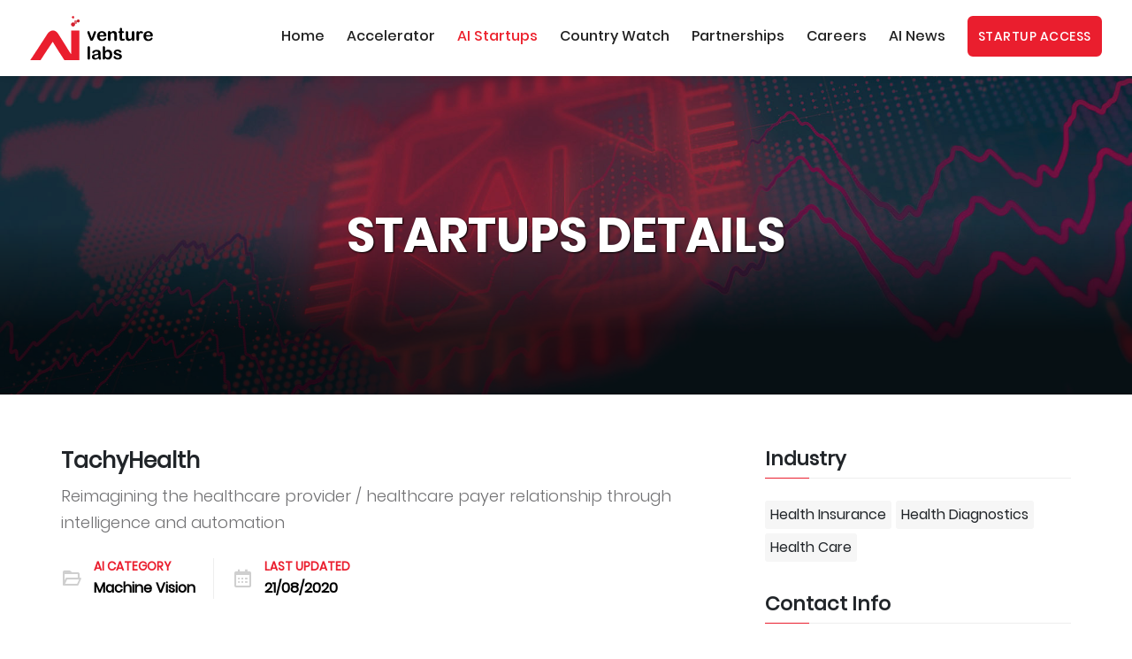

--- FILE ---
content_type: text/html; charset=utf-8
request_url: http://aiventurelabs.com/ai-startups/details/168/tachyhealth
body_size: 10393
content:
<!DOCTYPE html><html lang="en"><head>
      <meta charset="utf-8">
      <title>TachyHealth</title>
      <base href="/">
      <meta name="viewport" content="width=device-width, initial-scale=1">

      <script src="https://www.google.com/recaptcha/api.js?render=explicit&amp;onload=loadCaptcha" async="" defer=""></script>

      <link rel="icon" type="image/x-icon" href="assets/images/favicon/favicon-32x32.png">
      <link rel="apple-touch-icon" sizes="180x180" href="assets/images/favicon/apple-touch-icon.png">
      <link rel="icon" type="image/png" sizes="32x32" href="assets/images/favicon/favicon-32x32.png">
      <link rel="icon" type="image/png" sizes="16x16" href="assets/images/favicon/favicon-16x16.png">
      <link href="https://fonts.googleapis.com/css?family=Roboto:300,400,500&amp;display=swap" rel="stylesheet">
      <link href="https://fonts.googleapis.com/icon?family=Material+Icons" rel="stylesheet">

      <!-- Facebook Pixel Code -->
      <script>
            !function (f, b, e, v, n, t, s) {
                  if (f.fbq) return; n = f.fbq = function () {
                        n.callMethod ?
                              n.callMethod.apply(n, arguments) : n.queue.push(arguments)
                  };
                  if (!f._fbq) f._fbq = n; n.push = n; n.loaded = !0; n.version = '2.0';
                  n.queue = []; t = b.createElement(e); t.async = !0;
                  t.src = v; s = b.getElementsByTagName(e)[0];
                  s.parentNode.insertBefore(t, s)
            }(window, document, 'script',
                  'https://connect.facebook.net/en_US/fbevents.js');
            fbq('init', '3235100256557603');
            fbq('track', 'PageView');
      </script>
      <noscript><img height="1"
                 width="1"
                 style="display:none"
                 src="https://www.facebook.com/tr?id=3235100256557603&ev=PageView&noscript=1" /></noscript>
      <!-- End Facebook Pixel Code -->
<link rel="stylesheet" href="styles.237c198bae840b3550d7.css"><style ng-transition="serverApp"></style><style ng-transition="serverApp">.nav[_ngcontent-sc26]   a[_ngcontent-sc26]{color:#717173;font-weight:600;padding-top:.7rem;padding-bottom:.5rem}.navbar[_ngcontent-sc26]{box-shadow:0 0 7px rgba(0,0,0,.21)}.login-link[_ngcontent-sc26]{letter-spacing:.5px;margin-top:-.35rem}.logo-icon[_ngcontent-sc26]   img[_ngcontent-sc26]{height:50px}.navbar[_ngcontent-sc26]   .container[_ngcontent-sc26]{max-width:97%}.navbar-nav[_ngcontent-sc26]   li[_ngcontent-sc26]{padding:2.2rem 0}.navbar-nav[_ngcontent-sc26]   li[_ngcontent-sc26]   a[_ngcontent-sc26]{color:#222}.navbar-nav[_ngcontent-sc26]   li[_ngcontent-sc26]   a[_ngcontent-sc26]:hover{color:#000}.navbar-nav[_ngcontent-sc26]   li.active[_ngcontent-sc26]   a[_ngcontent-sc26]{color:#ec222d}.navbar-nav[_ngcontent-sc26]   li[_ngcontent-sc26]{position:relative}.navbar-toggler-icon[_ngcontent-sc26]{height:2px;background-color:#294856;border-radius:2px;display:block;margin-top:5px;width:20px}.navbar-toggler[_ngcontent-sc26]{margin-right:3rem}.main-logo[_ngcontent-sc26]   a[_ngcontent-sc26]   span.s1[_ngcontent-sc26], .main-logo[_ngcontent-sc26]   a[_ngcontent-sc26]   span.s2[_ngcontent-sc26], .main-logo[_ngcontent-sc26]   a[_ngcontent-sc26]   span.s3[_ngcontent-sc26]{position:absolute;display:block;margin-top:0;bottom:0;border-radius:50%;-webkit-animation-iteration-count:infinite;overflow:hidden}.main-logo[_ngcontent-sc26]   a[_ngcontent-sc26]   span.s1[_ngcontent-sc26]{width:105px;height:80px;background:#d4212f;background-position-x:0;background-position-y:0;-webkit-animation-name:ShineAnimation;-webkit-animation-duration:1s}.account-name[_ngcontent-sc26]{line-height:1}.account-description[_ngcontent-sc26]{font-size:1rem;line-height:1}@-webkit-keyframes ShineAnimation{0%{-webkit-transition-property:all;-webkit-transition-duration:1s;transition-property:all;transition-duration:1s;opacity:1;left:52px;top:14px;width:4px;height:4px}to{background-repeat:no-repeat;opacity:.4;width:2px;height:2px;left:47px;top:10px}}.main-logo[_ngcontent-sc26]   a[_ngcontent-sc26]   span.s2[_ngcontent-sc26]{width:105px;height:80px;background:#d4212f;background-position-x:0;background-position-y:0;-webkit-animation-name:ShineAnimation2;-webkit-animation-duration:2s}@-webkit-keyframes ShineAnimation2{0%{-webkit-transition-property:all;-webkit-transition-duration:2s;transition-property:all;transition-duration:2s;opacity:1;left:46px;top:17px;width:4px;height:4px}to{background-repeat:no-repeat;opacity:.4;width:3px;height:3px;left:53px;top:14px}}.main-logo[_ngcontent-sc26]   a[_ngcontent-sc26]   span.s3[_ngcontent-sc26]{width:105px;height:80px;background:#d4212f;background-position-x:0;background-position-y:0;-webkit-animation-name:ShineAnimation3;-webkit-animation-duration:3s}@-webkit-keyframes ShineAnimation3{0%{-webkit-transition-property:all;-webkit-transition-duration:3s;transition-property:all;transition-duration:3s;opacity:1;left:46.5px;top:37px;width:4px;height:4px}to{background-repeat:no-repeat;opacity:.4;width:5px;height:5px;left:46px;top:18px}}.shine-me[_ngcontent-sc26]{width:80px;-webkit-animation-name:ShineAnimation22;-webkit-animation-duration:5s;-webkit-animation-iteration-count:infinite;-webkit-animation-timing-function:cubic-bezier(.12,.89,.98,.87);height:21px;display:inline-block;position:absolute;left:60px;bottom:28px;z-index:10}@-webkit-keyframes ShineAnimation22{0%{background-image:-webkit-linear-gradient(top left,hsla(0,0%,96.5%,0) 30%,hsla(0,0%,96.5%,.4) 45%,#f6f6f6 0,hsla(0,0%,96.5%,.7) 50%,hsla(0,0%,96.5%,.4) 52%,hsla(0,0%,96.5%,.2) 57%,hsla(0,0%,96.5%,0));background-position:-100px 0;background-size:153px 100px;background-repeat:no-repeat}to{background-repeat:no-repeat;background-position:500px 1px}}.user-avatar[_ngcontent-sc26]{position:relative;margin-bottom:0;display:inline-block;width:4rem;height:4rem;font-size:2rem;vertical-align:middle;padding:0;border-radius:4rem}.user-avatar[_ngcontent-sc26]   img[_ngcontent-sc26]{position:absolute;top:0;left:0;width:100%;height:100%;border-radius:4rem;-o-object-fit:cover;object-fit:cover;-o-object-position:top;object-position:top}@media screen and (max-width:1200px){.navbar.show[_ngcontent-sc26]   .navbar-toggler[_ngcontent-sc26]   .line-one[_ngcontent-sc26]{transform:rotate(135deg)}.navbar.show[_ngcontent-sc26]   .navbar-toggler[_ngcontent-sc26]   .line-two[_ngcontent-sc26]{-moz-opacity:0;-khtml-opacity:0;opacity:0}.navbar.show[_ngcontent-sc26]   .navbar-toggler[_ngcontent-sc26]   .line-three[_ngcontent-sc26]{margin-top:-9px;transform:rotate(-135deg)}.nav-menu[_ngcontent-sc26]{overflow:hidden;position:fixed;top:0;height:100vh;right:-60vw;background-color:#fff;z-index:-1;padding:7rem 3rem;opacity:1;width:60vw;transition:all .8s cubic-bezier(.77,.2,.05,1)}.navbar.show[_ngcontent-sc26]   .nav-menu[_ngcontent-sc26]{right:0}.navbar-nav[_ngcontent-sc26]{font-size:2rem!important}.navbar-nav[_ngcontent-sc26]   li[_ngcontent-sc26]{padding:1.3rem 0}.navbar-nav[_ngcontent-sc26]   li.active[_ngcontent-sc26]   a[_ngcontent-sc26]{border-bottom:2px solid}a.rn-btn[_ngcontent-sc26]{font-size:1.8rem;line-height:5rem}.navbar-toggler[_ngcontent-sc26]{margin-right:1rem}}</style><style ng-transition="serverApp">ul.social-share[_ngcontent-sc27]{padding:0;margin:-6px;list-style:none}ul.social-share[_ngcontent-sc27]   li[_ngcontent-sc27]{margin:6px}ul.social-share.rn-lg-size[_ngcontent-sc27]   li[_ngcontent-sc27]   a[_ngcontent-sc27]{width:5rem;height:5rem;line-height:4.7rem;display:inline-block;border:2px solid rgba(198,201,216,.75);color:rgba(198,201,216,.75);border-radius:100%;text-align:center;font-size:1.8rem}.contact-links[_ngcontent-sc27]   a[_ngcontent-sc27]{color:#ea1e2e!important}.ptb--30[_ngcontent-sc27]{padding:3rem 0 1rem!important}.footer[_ngcontent-sc27]{background-color:#1d1e24}.footer[_ngcontent-sc27]   .text[_ngcontent-sc27]   p[_ngcontent-sc27]{color:#c6c9d8!important}.footer[_ngcontent-sc27]   .container[_ngcontent-sc27]{max-width:97%}</style><style ng-transition="serverApp">.lds-ripple[_ngcontent-sc28]{position:absolute;width:64px;height:64px;top:0;bottom:0;right:0;left:0;margin:auto}.lds-ripple[_ngcontent-sc28]   div[_ngcontent-sc28]{position:absolute;border-style:solid;opacity:1;border-radius:50%;-webkit-animation:lds-ripple 1s cubic-bezier(0,.2,.8,1) infinite;animation:lds-ripple 1s cubic-bezier(0,.2,.8,1) infinite}.lds-ripple[_ngcontent-sc28]   div.d1[_ngcontent-sc28]{border:4px solid #f81f01}.lds-ripple[_ngcontent-sc28]   div.d2[_ngcontent-sc28]{border:4px solid #ee076e}.lds-ripple[_ngcontent-sc28]   div[_ngcontent-sc28]:nth-child(2){-webkit-animation-delay:-.5s;animation-delay:-.5s}@-webkit-keyframes lds-ripple{0%{top:28px;left:28px;width:0;height:0;opacity:1}to{top:-1px;left:-1px;width:58px;height:58px;opacity:0}}@keyframes lds-ripple{0%{top:28px;left:28px;width:0;height:0;opacity:1}to{top:-1px;left:-1px;width:58px;height:58px;opacity:0}}.loader-ctx[_ngcontent-sc28]{min-height:50vh;position:fixed;top:0;left:0;right:0;bottom:0;z-index:10}</style><style ng-transition="serverApp">.page-title-content[_ngcontent-sc149]   .title[_ngcontent-sc149]{font-size:5.4rem!important;text-shadow:1px 1px 2px #000}.listing-details-header[_ngcontent-sc149]{margin-bottom:3rem}.listing-details-header[_ngcontent-sc149]   .listing-title[_ngcontent-sc149]   h2[_ngcontent-sc149]{margin-bottom:1rem;font-size:2.5rem;font-weight:700}.listing-details-header[_ngcontent-sc149]   .listing-meta[_ngcontent-sc149]{margin-top:2.5rem}.listing-details-header[_ngcontent-sc149]   .listing-meta[_ngcontent-sc149]   ul[_ngcontent-sc149]{padding-left:0;margin-bottom:0;list-style-type:none}.listing-details-header[_ngcontent-sc149]   .listing-meta[_ngcontent-sc149]   ul[_ngcontent-sc149]   li[_ngcontent-sc149]{margin-right:2rem;position:relative;display:inline-block;border-right:1px solid #eee;font-weight:500;font-size:1.6rem;padding-right:2rem;padding-left:3.7rem}.listing-details-header[_ngcontent-sc149]   .listing-meta[_ngcontent-sc149]   ul[_ngcontent-sc149]   li[_ngcontent-sc149]   i[_ngcontent-sc149]{font-size:2.5rem;color:#cfcfcf;position:absolute;left:0;top:50%;transform:translateY(-50%)}.listing-details-header[_ngcontent-sc149]   .listing-meta[_ngcontent-sc149]   ul[_ngcontent-sc149]   li[_ngcontent-sc149]   span[_ngcontent-sc149]{display:block;color:#ea1e2e;text-transform:uppercase;margin-bottom:2px;font-size:1.35rem;font-weight:600}.listing-details-header[_ngcontent-sc149]   .listing-meta[_ngcontent-sc149]   ul[_ngcontent-sc149]   li[_ngcontent-sc149]   a[_ngcontent-sc149]{display:inline-block;color:#000;font-weight:700}.listing-details-header[_ngcontent-sc149]   .listing-meta[_ngcontent-sc149]   ul[_ngcontent-sc149]   li[_ngcontent-sc149]   a[_ngcontent-sc149]:focus, .listing-details-header[_ngcontent-sc149]   .listing-meta[_ngcontent-sc149]   ul[_ngcontent-sc149]   li[_ngcontent-sc149]   a[_ngcontent-sc149]:hover{color:#ea1e2e}.listing-details-header[_ngcontent-sc149]   .listing-meta[_ngcontent-sc149]   ul[_ngcontent-sc149]   li[_ngcontent-sc149]:last-child{padding-right:0;margin-right:0;border-right:none}.listing-details-header[_ngcontent-sc149]   .listing-price[_ngcontent-sc149]{text-align:right}.listing-details-header[_ngcontent-sc149]   .listing-price[_ngcontent-sc149]   .price[_ngcontent-sc149]{display:inline-block;margin-right:1.5rem;position:relative;top:6px;font-size:3rem;font-weight:700}.listing-details-header[_ngcontent-sc149]   .listing-price[_ngcontent-sc149]   .default-btn[_ngcontent-sc149]{border-radius:5px}.listing-details-header[_ngcontent-sc149]   .listing-price[_ngcontent-sc149]   .listing-review[_ngcontent-sc149]{display:block;margin-bottom:10px}.listing-details-header[_ngcontent-sc149]   .listing-price[_ngcontent-sc149]   .listing-review[_ngcontent-sc149]   .review-stars[_ngcontent-sc149]{display:inline-block}.listing-details-header[_ngcontent-sc149]   .listing-price[_ngcontent-sc149]   .listing-review[_ngcontent-sc149]   .review-stars[_ngcontent-sc149]   i[_ngcontent-sc149]{color:#f2b827;font-size:1.7rem;display:inline-block}.listing-details-header[_ngcontent-sc149]   .listing-price[_ngcontent-sc149]   .listing-review[_ngcontent-sc149]   .reviews-total[_ngcontent-sc149]{color:#717173;position:relative;top:-2px;font-weight:500;margin-left:3px}.listing-details-image[_ngcontent-sc149]   img[_ngcontent-sc149]{max-width:100%}.listing-details-image-slides.owl-theme[_ngcontent-sc149]   .owl-nav[_ngcontent-sc149]{margin-top:0;transition:.5s;opacity:0;visibility:hidden}.listing-details-image-slides.owl-theme[_ngcontent-sc149]   .owl-nav[_ngcontent-sc149]   [class*=owl-][_ngcontent-sc149]{color:#87a1c1;font-size:1.8rem;margin:0;padding:0;background:#fff;width:45px;height:45px;line-height:42px;position:absolute;left:20px;transition:.5s;top:50%;padding-right:2px!important;transform:translateY(-50%);border-radius:50%;border:1.5px solid #fff}.listing-details-image-slides.owl-theme[_ngcontent-sc149]   .owl-nav[_ngcontent-sc149]   [class*=owl-].owl-next[_ngcontent-sc149]{left:auto;right:20px;padding-right:0!important;padding-left:2px!important}.listing-details-image-slides.owl-theme[_ngcontent-sc149]   .owl-nav[_ngcontent-sc149]   [class*=owl-][_ngcontent-sc149]:hover{background-color:#ea1e2e;color:#fff;border-color:#ea1e2e}.listing-details-image-slides.owl-theme[_ngcontent-sc149]:hover   .owl-nav[_ngcontent-sc149]{opacity:1;visibility:visible}.listing-details-desc[_ngcontent-sc149]{margin-top:2rem}.listing-details-desc[_ngcontent-sc149]   h3[_ngcontent-sc149]{margin-bottom:15px;font-size:2.5rem;font-weight:700}.listing-details-desc[_ngcontent-sc149]   h3[_ngcontent-sc149]:not(first-child){margin-top:3rem}.listing-details-desc[_ngcontent-sc149]   .amenities-list[_ngcontent-sc149]   ul[_ngcontent-sc149]{display:flex;flex-wrap:wrap;list-style-type:none;padding-left:0;margin-left:-10px;margin-right:-10px;margin-bottom:-12px}.listing-details-desc[_ngcontent-sc149]   .amenities-list[_ngcontent-sc149]   ul[_ngcontent-sc149]   li[_ngcontent-sc149]{flex:0 0 50%;max-width:50%;padding-left:10px;padding-right:10px;padding-bottom:12px}.listing-details-desc[_ngcontent-sc149]   .amenities-list[_ngcontent-sc149]   ul[_ngcontent-sc149]   li[_ngcontent-sc149]   span[_ngcontent-sc149]{display:block;color:#000;position:relative;padding-left:27px;line-height:1.7;font-weight:600;font-size:14.5px}.listing-details-desc[_ngcontent-sc149]   .amenities-list[_ngcontent-sc149]   ul[_ngcontent-sc149]   li[_ngcontent-sc149]   span[_ngcontent-sc149]   i[_ngcontent-sc149]{position:absolute;left:0;top:0;color:#ea1e2e;font-size:20px}.listing-details-desc[_ngcontent-sc149]   p[_ngcontent-sc149]   strong[_ngcontent-sc149]{color:#000}.listing-details-desc[_ngcontent-sc149]   .description-features-list[_ngcontent-sc149]{padding-left:15px;margin-bottom:15px;list-style-type:none}.listing-details-desc[_ngcontent-sc149]   .description-features-list[_ngcontent-sc149]   li[_ngcontent-sc149]{color:#717173;margin-bottom:10px;position:relative;padding-left:17px;line-height:1.8}.listing-details-desc[_ngcontent-sc149]   .description-features-list[_ngcontent-sc149]   li[_ngcontent-sc149]:before{position:absolute;left:0;content:"";top:10px;width:7px;height:7px;border-radius:50%;background-color:#ea1e2e}.listing-details-desc[_ngcontent-sc149]   .description-features-list[_ngcontent-sc149]   li[_ngcontent-sc149]   strong[_ngcontent-sc149]{color:#000}.listing-details-desc[_ngcontent-sc149]   .description-features-list[_ngcontent-sc149]   li[_ngcontent-sc149]:last-child{margin-bottom:0}.listing-details-desc[_ngcontent-sc149]   .listing-author[_ngcontent-sc149]{margin-top:20px;border-radius:5px;background:#f8f8f8}.listing-details-desc[_ngcontent-sc149]   .listing-author[_ngcontent-sc149]   .author-profile-header[_ngcontent-sc149]{height:115px;border-radius:5px 5px 0 0;background-color:#ea1e2e;background-position:50%;background-size:cover;background-repeat:no-repeat}.listing-details-desc[_ngcontent-sc149]   .listing-author[_ngcontent-sc149]   .author-profile[_ngcontent-sc149]{padding:0 2.5rem 2.5rem}.listing-details-desc[_ngcontent-sc149]   .listing-author[_ngcontent-sc149]   .author-profile[_ngcontent-sc149]   .author-profile-title[_ngcontent-sc149]{position:relative;z-index:1;margin-bottom:15px;margin-top:-45px}.listing-details-desc[_ngcontent-sc149]   .listing-author[_ngcontent-sc149]   .author-profile[_ngcontent-sc149]   .author-profile-title[_ngcontent-sc149]   img[_ngcontent-sc149]{display:inline-block;border:3px solid #fff;width:100px;height:100px}.listing-details-desc[_ngcontent-sc149]   .listing-author[_ngcontent-sc149]   .author-profile[_ngcontent-sc149]   .author-profile-title[_ngcontent-sc149]   .author-profile-title-details[_ngcontent-sc149]{margin-top:15px}.listing-details-desc[_ngcontent-sc149]   .listing-author[_ngcontent-sc149]   .author-profile[_ngcontent-sc149]   .author-profile-title[_ngcontent-sc149]   .author-profile-title-details[_ngcontent-sc149]   .author-profile-details[_ngcontent-sc149]   h4[_ngcontent-sc149]{margin-bottom:5px;font-size:20px;font-weight:700}.listing-details-desc[_ngcontent-sc149]   .listing-author[_ngcontent-sc149]   .author-profile[_ngcontent-sc149]   .author-profile-title[_ngcontent-sc149]   .author-profile-title-details[_ngcontent-sc149]   .author-profile-details[_ngcontent-sc149]   span[_ngcontent-sc149]{color:#717173}.listing-details-desc[_ngcontent-sc149]   .listing-author[_ngcontent-sc149]   .author-profile[_ngcontent-sc149]   .author-profile-title[_ngcontent-sc149]   .author-profile-raque-profile[_ngcontent-sc149]   a[_ngcontent-sc149]{display:inline-block;text-transform:capitalize;font-weight:600;font-size:14px}.listing-details-desc[_ngcontent-sc149]   .listing-author[_ngcontent-sc149]   .author-profile[_ngcontent-sc149]   p[_ngcontent-sc149]{margin-bottom:10px}.listing-details-desc[_ngcontent-sc149]   .listing-author[_ngcontent-sc149]   .author-profile[_ngcontent-sc149]   p[_ngcontent-sc149]:last-child{margin-bottom:0}.listing-details-desc[_ngcontent-sc149]   #map[_ngcontent-sc149]{height:auto}.listing-details-desc[_ngcontent-sc149]   #map[_ngcontent-sc149]   iframe[_ngcontent-sc149]{width:100%;height:400px;border:none}.listing-sidebar-widget[_ngcontent-sc149]{padding-left:15px}.listing-sidebar-widget[_ngcontent-sc149]   h3[_ngcontent-sc149]{margin-bottom:2.5rem;position:relative;padding-bottom:8px;border-bottom:1px solid #eee;font-size:22px;font-weight:700}.listing-sidebar-widget[_ngcontent-sc149]   h3[_ngcontent-sc149]:before{content:"";position:absolute;left:0;bottom:0;width:50px;height:1px;bottom:-1px;background-color:#ea1e2e}.listing-sidebar-widget[_ngcontent-sc149]   .listing-contact-info[_ngcontent-sc149]{margin-bottom:35px}.listing-sidebar-widget[_ngcontent-sc149]   .listing-contact-info[_ngcontent-sc149]   ul.dashed[_ngcontent-sc149]{padding-left:0;margin-bottom:0;list-style-type:none}.listing-sidebar-widget[_ngcontent-sc149]   .listing-contact-info[_ngcontent-sc149]   ul.dashed[_ngcontent-sc149]   li[_ngcontent-sc149]{border-bottom:1px dashed #eee;color:#717173;font-size:14.5px;padding-bottom:10px;padding-top:10px;text-align:right}.listing-sidebar-widget[_ngcontent-sc149]   .listing-contact-info[_ngcontent-sc149]   ul.dashed[_ngcontent-sc149]   li[_ngcontent-sc149]   span[_ngcontent-sc149]{display:inline-block;color:#000;margin-right:2px;font-weight:600;float:left}.listing-sidebar-widget[_ngcontent-sc149]   .listing-contact-info[_ngcontent-sc149]   ul.dashed[_ngcontent-sc149]   li[_ngcontent-sc149]   a[_ngcontent-sc149]{display:inline-block;color:#717173}.listing-sidebar-widget[_ngcontent-sc149]   .listing-contact-info[_ngcontent-sc149]   ul.dashed[_ngcontent-sc149]   li[_ngcontent-sc149]   a[_ngcontent-sc149]:hover{color:#ea1e2e}.listing-sidebar-widget[_ngcontent-sc149]   .listing-industries[_ngcontent-sc149]   ul[_ngcontent-sc149]{list-style:none}.listing-sidebar-widget[_ngcontent-sc149]   .listing-industries[_ngcontent-sc149]   ul[_ngcontent-sc149]   li[_ngcontent-sc149]{display:inline-block;background-color:#f6f6f6;padding:4px 6px;margin-right:5px;margin-bottom:5px;border-radius:3px}.social-link[_ngcontent-sc149]{padding-left:0;list-style-type:none;margin-top:20px;margin-bottom:0}.social-link[_ngcontent-sc149]   li[_ngcontent-sc149]{display:inline-block;margin-right:5px}.social-link[_ngcontent-sc149]   li[_ngcontent-sc149]:last-child{margin-right:0}.social-link[_ngcontent-sc149]   li[_ngcontent-sc149]   a[_ngcontent-sc149]{width:4.5rem;height:4.5rem;text-align:center;color:#fff;background-color:#ea1e2e;font-size:2.4rem;position:relative;border-radius:100%}.social-link[_ngcontent-sc149]   li[_ngcontent-sc149]   a[_ngcontent-sc149]   i[_ngcontent-sc149]{position:absolute;left:0;top:50%;right:0;transform:translateY(-48%)}@media only screen and (max-width:767px){.listing-details-header[_ngcontent-sc149]   .listing-meta[_ngcontent-sc149]   ul[_ngcontent-sc149]   li[_ngcontent-sc149]{margin-top:15px}}@media only screen and (max-width:991px){.listing-sidebar-widget[_ngcontent-sc149]{padding-left:0;margin-top:1.4rem}}.page-title-area.page-title-bg3[_ngcontent-sc149]{background-image:url(/assets/images/ai/banner/ai-startups-banner.jpg)}</style><meta name="Revisit-after" content="7 Days"><meta name="description" content="Reimagining the healthcare provider / healthcare payer relationship through intelligence and automation"><meta name="keywords" content="Health Insurance, Health Diagnostics, Health CareMachine Vision, Image Recognition"><meta property="fb:app_id" content="1234567890"><meta property="og:url" content="http://aiventurelabs.com/ai-startups/details/168/tachyhealth"><meta property="og:type" content="website"><meta property="og:title" content="TachyHealth"><meta property="og:description" content="Reimagining the healthcare provider / healthcare payer relationship through intelligence and automation"><meta property="og:image" content="https://aivlstorageaccount.blob.core.windows.net/uploads/2020-08-21/20200821T073807632.png"><meta property="og:image:secure_url" content="https://aivlstorageaccount.blob.core.windows.net/uploads/2020-08-21/20200821T073807632.png"><meta property="twitter:text:title" content="TachyHealth"><meta property="twitter:image" content="https://aivlstorageaccount.blob.core.windows.net/uploads/2020-08-21/20200821T073807632.png"><link rel="canonical" href="http://aiventurelabs.com/ai-startups/details/168/tachyhealth"></head>

<body>
      <app-root _nghost-sc29="" ng-version="9.1.11"><app-header _ngcontent-sc29="" _nghost-sc26=""><nav _ngcontent-sc26="" class="navbar navbar-expand-xl bg-white p-0 fixed-top" style="height: 8.6rem;"><div _ngcontent-sc26="" class="container"><div _ngcontent-sc26="" class="d-inline-block main-logo position-relative"><a _ngcontent-sc26="" href="/" class="navbar-brand pb-3 pt-3 logo-icon pb-2"><img _ngcontent-sc26="" alt="AI Venture Labs - logo " src="/assets/images/icons/aivl-logo.svg" title="AI Venture Labs - logo" style="max-width: 200px;"><span _ngcontent-sc26="" class="s1"></span><span _ngcontent-sc26="" class="s2"></span><span _ngcontent-sc26="" class="shine-me"></span></a></div><button _ngcontent-sc26="" type="button" data-toggle="collapse" data-target="#navbarsExample04" aria-controls="navbarsExample04" aria-expanded="false" aria-label="Toggle navigation" appdropdown="" class="navbar-toggler"><span _ngcontent-sc26="" class="navbar-toggler-icon line-one"></span><span _ngcontent-sc26="" class="navbar-toggler-icon line-two"></span><span _ngcontent-sc26="" class="navbar-toggler-icon line-three"></span></button><div _ngcontent-sc26="" id="navbarsExample04" class="collapse1 navbar-collapse nav-menu"><ul _ngcontent-sc26="" class="navbar-nav ml-auto fnt-pop-md-16"><li _ngcontent-sc26="" routerlinkactive="active" class="nav-item mr-3 ml-2"><a _ngcontent-sc26="" class="nav-link" href="/home">Home</a></li><li _ngcontent-sc26="" routerlinkactive="active" class="nav-item mr-3 ml-2"><a _ngcontent-sc26="" class="nav-link" href="/accelerator">Accelerator</a></li><li _ngcontent-sc26="" routerlinkactive="active" class="nav-item mr-3 ml-2 active"><a _ngcontent-sc26="" class="nav-link" href="/ai-startups">AI Startups</a></li><li _ngcontent-sc26="" routerlinkactive="active" class="nav-item mr-3 ml-2"><a _ngcontent-sc26="" class="nav-link" href="/ai-country-watch">Country Watch</a></li><li _ngcontent-sc26="" routerlinkactive="active" class="nav-item mr-3 ml-2"><a _ngcontent-sc26="" class="nav-link" href="/partnerships">Partnerships</a></li><li _ngcontent-sc26="" class="nav-item mr-3 ml-2"><a _ngcontent-sc26="" fragment="jobsOpenings" class="nav-link cursor-pointer" href="/home#jobsOpenings">Careers</a></li><li _ngcontent-sc26="" routerlinkactive="active" class="nav-item mr-4 ml-2"><a _ngcontent-sc26="" class="nav-link" href="/ai-news">AI News</a></li><li _ngcontent-sc26="" routerlinkactive="active" class="nav-item ml-2"><a _ngcontent-sc26="" class="pt-0 pb-0 login-link tran rn-button-style--2 btn-solid pr-3 pl-3" href="/login"><span _ngcontent-sc26="">STARTUP ACCESS</span></a></li><!----><!----></ul></div></div></nav><div _ngcontent-sc26="" style="height: 8.6rem;"></div></app-header><div _ngcontent-sc29="" class="main-ctx"><div _ngcontent-sc29=""><router-outlet _ngcontent-sc29=""></router-outlet><app-startups-details _nghost-sc149=""><div _ngcontent-sc149="" class="page-title-area page-title-bg3 d-flex align-items-center"><div _ngcontent-sc149="" class="container"><div _ngcontent-sc149="" class="page-title-content"><h2 _ngcontent-sc149="" class="title color-white">STARTUPS DETAILS</h2></div></div></div><section _ngcontent-sc149="" class="listing-details-area pt-100 pb-70"><div _ngcontent-sc149="" class="container"><!----><div _ngcontent-sc149="" class="row"><div _ngcontent-sc149="" class="col-lg-8 col-md-12"><div _ngcontent-sc149="" class="listing-details-header"><div _ngcontent-sc149="" class="row align-items-center"><div _ngcontent-sc149="" class="col-12"><div _ngcontent-sc149="" class="listing-title"><h2 _ngcontent-sc149="">TachyHealth</h2><p _ngcontent-sc149="">Reimagining the healthcare provider / healthcare payer relationship through intelligence and automation</p></div><div _ngcontent-sc149="" class="listing-meta"><ul _ngcontent-sc149=""><li _ngcontent-sc149=""><i _ngcontent-sc149="" class="bx bx-folder-open"></i><span _ngcontent-sc149="">AI CATEGORY</span><a _ngcontent-sc149="" href="/ai-startups?categoryId=2">Machine Vision</a></li><li _ngcontent-sc149=""><i _ngcontent-sc149="" class="bx bx-calendar"></i><span _ngcontent-sc149="">LAST UPDATED</span><a _ngcontent-sc149="">21/08/2020</a></li></ul></div></div></div></div><!----><div _ngcontent-sc149="" class="listing-details-image-slides owl-carousel owl-theme"><div _ngcontent-sc149="" class="listing-details-image"><img _ngcontent-sc149="" class="w-100" src="https://aivlstorageaccount.blob.core.windows.net/uploads/2020-08-21/20200821T073807632.png" alt="TachyHealth - Image"></div></div><div _ngcontent-sc149="" class="listing-details-desc"><h3 _ngcontent-sc149="">Description</h3><p _ngcontent-sc149="">We're solving healthcare challenges through developing fit-for-use Artificial Intelligence #AI solutions, grounded on reality. We are making sense of the fast-paced technology for tomorrow’s healthcare.
</p></div></div><div _ngcontent-sc149="" class="col-lg-4 col-md-12"><div _ngcontent-sc149="" class="listing-sidebar-widget"><div _ngcontent-sc149="" class="listing-industries mb-5"><h3 _ngcontent-sc149="">Industry</h3><ul _ngcontent-sc149=""><li _ngcontent-sc149=""><span _ngcontent-sc149="">Health Insurance</span></li><li _ngcontent-sc149=""><span _ngcontent-sc149="">Health Diagnostics</span></li><li _ngcontent-sc149=""><span _ngcontent-sc149="">Health Care</span></li><!----></ul></div><div _ngcontent-sc149="" class="listing-contact-info"><h3 _ngcontent-sc149="">Contact Info</h3><ul _ngcontent-sc149="" class="dashed"><li _ngcontent-sc149=""><span _ngcontent-sc149="">Address</span> United States of America</li><li _ngcontent-sc149=""><span _ngcontent-sc149="">Phone</span><a _ngcontent-sc149="" href="tel:19497489953"> 19497489953</a></li><li _ngcontent-sc149=""><span _ngcontent-sc149="">Email</span><a _ngcontent-sc149="" href="mailto:info@tachyhealth.com"> info@tachyhealth.com</a></li><li _ngcontent-sc149=""><span _ngcontent-sc149="">Website</span><a _ngcontent-sc149="" href="#"> www.tachyhealth.com</a></li></ul><ul _ngcontent-sc149="" class="social-link"><li _ngcontent-sc149=""><a _ngcontent-sc149="" target="_blank" rel="nofollow" title="facebook link" class="d-block" href="https://www.facebook.com/tachyhealth"><i _ngcontent-sc149="" class="bx bxl-facebook"></i></a></li><!----><li _ngcontent-sc149=""><a _ngcontent-sc149="" target="_blank" rel="nofollow" title="twitter link" class="d-block" href="https://twitter.com/tachyhealth"><i _ngcontent-sc149="" class="bx bxl-twitter"></i></a></li><!----><!----><!----><li _ngcontent-sc149=""><a _ngcontent-sc149="" rel="nofollow" target="_blank" title="website link" class="d-block" href="//www.tachyhealth.com"><i _ngcontent-sc149="" class="bx bx-link-external"></i></a></li><!----></ul></div></div></div></div></div></section><!----></app-startups-details><!----></div></div><app-footer _ngcontent-sc29="" _nghost-sc27=""><div _ngcontent-sc27="" data-black-overlay="6" class="footer ptb--30"><div _ngcontent-sc27="" class="container"><div _ngcontent-sc27="" class="row align-items-center justify-content-between"><div _ngcontent-sc27="" class="col-lg-4 col-md-6 col-sm-6 col-12 mb-5"><div _ngcontent-sc27="" class="inner"><div _ngcontent-sc27="" class="logo text-center text-sm-left mb_sm--20"><a _ngcontent-sc27=""><img _ngcontent-sc27="" src="/assets/images/icons/aivl-logo-white.svg" alt="Logo images" style="max-width: 200px;"></a></div></div></div><div _ngcontent-sc27="" class="col-lg-4 col-md-6 col-sm-6 col-12 mb-5 text-center text-lg-right"><div _ngcontent-sc27="" class="inner text-center"><ul _ngcontent-sc27="" class="social-share rn-lg-size d-flex justify-content-center justify-content-md-end justify-content-lg-center liststyle"><li _ngcontent-sc27=""><a _ngcontent-sc27="" href="https://www.facebook.com/pg/AIVentureLabs/" target="_blank"><fa-icon _ngcontent-sc27="" class="ng-fa-icon"><svg role="img" aria-hidden="true" focusable="false" data-prefix="fab" data-icon="facebook-f" class="svg-inline--fa fa-facebook-f fa-w-10 fa-fw" xmlns="http://www.w3.org/2000/svg" viewBox="0 0 320 512"><path fill="currentColor" d="M279.14 288l14.22-92.66h-88.91v-60.13c0-25.35 12.42-50.06 52.24-50.06h40.42V6.26S260.43 0 225.36 0c-73.22 0-121.08 44.38-121.08 124.72v70.62H22.89V288h81.39v224h100.17V288z"></path></svg></fa-icon></a></li><li _ngcontent-sc27=""><a _ngcontent-sc27="" href="https://www.instagram.com/aiventurelabs/?hl=en" target="_blank"><fa-icon _ngcontent-sc27="" class="ng-fa-icon"><svg role="img" aria-hidden="true" focusable="false" data-prefix="fab" data-icon="instagram" class="svg-inline--fa fa-instagram fa-w-14 fa-fw" xmlns="http://www.w3.org/2000/svg" viewBox="0 0 448 512"><path fill="currentColor" d="M224.1 141c-63.6 0-114.9 51.3-114.9 114.9s51.3 114.9 114.9 114.9S339 319.5 339 255.9 287.7 141 224.1 141zm0 189.6c-41.1 0-74.7-33.5-74.7-74.7s33.5-74.7 74.7-74.7 74.7 33.5 74.7 74.7-33.6 74.7-74.7 74.7zm146.4-194.3c0 14.9-12 26.8-26.8 26.8-14.9 0-26.8-12-26.8-26.8s12-26.8 26.8-26.8 26.8 12 26.8 26.8zm76.1 27.2c-1.7-35.9-9.9-67.7-36.2-93.9-26.2-26.2-58-34.4-93.9-36.2-37-2.1-147.9-2.1-184.9 0-35.8 1.7-67.6 9.9-93.9 36.1s-34.4 58-36.2 93.9c-2.1 37-2.1 147.9 0 184.9 1.7 35.9 9.9 67.7 36.2 93.9s58 34.4 93.9 36.2c37 2.1 147.9 2.1 184.9 0 35.9-1.7 67.7-9.9 93.9-36.2 26.2-26.2 34.4-58 36.2-93.9 2.1-37 2.1-147.8 0-184.8zM398.8 388c-7.8 19.6-22.9 34.7-42.6 42.6-29.5 11.7-99.5 9-132.1 9s-102.7 2.6-132.1-9c-19.6-7.8-34.7-22.9-42.6-42.6-11.7-29.5-9-99.5-9-132.1s-2.6-102.7 9-132.1c7.8-19.6 22.9-34.7 42.6-42.6 29.5-11.7 99.5-9 132.1-9s102.7-2.6 132.1 9c19.6 7.8 34.7 22.9 42.6 42.6 11.7 29.5 9 99.5 9 132.1s2.7 102.7-9 132.1z"></path></svg></fa-icon></a></li><li _ngcontent-sc27=""><a _ngcontent-sc27="" href="https://twitter.com/AIVentureLabs" target="_blank"><fa-icon _ngcontent-sc27="" class="ng-fa-icon"><svg role="img" aria-hidden="true" focusable="false" data-prefix="fab" data-icon="twitter" class="svg-inline--fa fa-twitter fa-w-16 fa-fw" xmlns="http://www.w3.org/2000/svg" viewBox="0 0 512 512"><path fill="currentColor" d="M459.37 151.716c.325 4.548.325 9.097.325 13.645 0 138.72-105.583 298.558-298.558 298.558-59.452 0-114.68-17.219-161.137-47.106 8.447.974 16.568 1.299 25.34 1.299 49.055 0 94.213-16.568 130.274-44.832-46.132-.975-84.792-31.188-98.112-72.772 6.498.974 12.995 1.624 19.818 1.624 9.421 0 18.843-1.3 27.614-3.573-48.081-9.747-84.143-51.98-84.143-102.985v-1.299c13.969 7.797 30.214 12.67 47.431 13.319-28.264-18.843-46.781-51.005-46.781-87.391 0-19.492 5.197-37.36 14.294-52.954 51.655 63.675 129.3 105.258 216.365 109.807-1.624-7.797-2.599-15.918-2.599-24.04 0-57.828 46.782-104.934 104.934-104.934 30.213 0 57.502 12.67 76.67 33.137 23.715-4.548 46.456-13.32 66.599-25.34-7.798 24.366-24.366 44.833-46.132 57.827 21.117-2.273 41.584-8.122 60.426-16.243-14.292 20.791-32.161 39.308-52.628 54.253z"></path></svg></fa-icon></a></li><li _ngcontent-sc27=""><a _ngcontent-sc27="" href="https://www.linkedin.com/company/aiventurelabs/" target="_blank"><fa-icon _ngcontent-sc27="" class="ng-fa-icon"><svg role="img" aria-hidden="true" focusable="false" data-prefix="fab" data-icon="linkedin-in" class="svg-inline--fa fa-linkedin-in fa-w-14 fa-fw" xmlns="http://www.w3.org/2000/svg" viewBox="0 0 448 512"><path fill="currentColor" d="M100.28 448H7.4V148.9h92.88zM53.79 108.1C24.09 108.1 0 83.5 0 53.8a53.79 53.79 0 0 1 107.58 0c0 29.7-24.1 54.3-53.79 54.3zM447.9 448h-92.68V302.4c0-34.7-.7-79.2-48.29-79.2-48.29 0-55.69 37.7-55.69 76.7V448h-92.78V148.9h89.08v40.8h1.3c12.4-23.5 42.69-48.3 87.88-48.3 94 0 111.28 61.9 111.28 142.3V448z"></path></svg></fa-icon></a></li></ul></div></div><div _ngcontent-sc27="" class="col-lg-4 col-md-12 col-sm-12 col-12 mb-4"><div _ngcontent-sc27="" class="inner text-lg-right text-center mt_md--20 mt_sm--20"><div _ngcontent-sc27="" class="text"><ul _ngcontent-sc27="" class="contact-links mb-3"><li _ngcontent-sc27=""><a _ngcontent-sc27="" href="tel:+97144278300" class="cursor-pointer">+971 4 427 8300</a></li><li _ngcontent-sc27=""><a _ngcontent-sc27="" href="mailto:info@aiventurelabs.com" class="cursor-pointer">info@aiventurelabs.com</a></li></ul><p _ngcontent-sc27="" class="fnt-pop-14 text-md-nowrap color-white">Copyright © 2020 AI Venture Labs. All Rights Reserved</p></div></div></div></div></div></div></app-footer><app-loading-spinner _ngcontent-sc29="" _nghost-sc28=""><!----></app-loading-spinner></app-root>
<script src="runtime-es2015.0900c39559513d5f0d9c.js" type="module"></script><script src="runtime-es5.0900c39559513d5f0d9c.js" nomodule="" defer=""></script><script src="polyfills-es5.5e657f60015c1df344ba.js" nomodule="" defer=""></script><script src="polyfills-es2015.1c036d218568a752e64f.js" type="module"></script><script src="scripts.4ef84911cfe3a14c6b34.js" defer=""></script><script src="main-es2015.16d2a366c7fd0270a34b.js" type="module"></script><script src="main-es5.16d2a366c7fd0270a34b.js" nomodule="" defer=""></script>
<script>
      (function (i, s, o, g, r, a, m) {
            i['GoogleAnalyticsObject'] = r; i[r] = i[r] || function () {
                  (i[r].q = i[r].q || []).push(arguments)
            }, i[r].l = 1 * new Date(); a = s.createElement(o),
                  m = s.getElementsByTagName(o)[0]; a.async = 1; a.src = g; m.parentNode.insertBefore(a, m)
      })(window, document, 'script', 'https://www.google-analytics.com/analytics.js', 'ga');

      ga('create', 'UA-130411215-1', 'auto');
      ga('send', 'pageview');

</script>

<script type="application/ld+json">{"@context":"http://schema.org","@type":"Corporation","@id":"http://aiventurelabs.com/ai-startups/details/168/tachyhealth","name":"TachyHealth","image":["https://aivlstorageaccount.blob.core.windows.net/uploads/2020-08-21/20200821T073807632.png"],"logo":"https://aivlstorageaccount.blob.core.windows.net/uploads/2020-08-21/20200821T073807632.png","description":"Reimagining the healthcare provider / healthcare payer relationship through intelligence and automation","sameAs":["https://www.facebook.com/pg/AIVentureLabs/","https://www.instagram.com/aiventurelabs/?hl=en","https://twitter.com/AIVentureLabs","https://www.linkedin.com/company/aiventurelabs/"],"address":{"@type":"PostalAddress","addressLocality":"UNITED STATES OF AMERICA","addressCountry":{"@type":"Country","name":"UNITED STATES OF AMERICA"}},"url":"http://aiventurelabs.com/ai-startups/details/168/tachyhealth"}</script></body></html>

--- FILE ---
content_type: application/javascript; charset=UTF-8
request_url: http://aiventurelabs.com/assets/js/main.js?_=1768763490403
body_size: 592
content:
(function ($) {
    "use strict";

    /* ---- particles.js config ---- */
    if ($("#particles-js").length > 0) {

        particlesJS("particles-js", {
            "particles": {
                "number": {
                    "value": 50
                },
                "size": {
                    "value": 4
                }
            },
            "interactivity": {
                "events": {
                    "onhover": {
                        "enable": true,
                        "mode": "repulse"
                    }
                }
            }
        });
    }

    if ($("#particles2-js").length > 0) {

        particlesJS("particles2-js", {
            "particles": {
                "number": {
                    "value": 50
                },
                "size": {
                    "value": 4
                }
            },
            "interactivity": {
                "events": {
                    "onhover": {
                        "enable": true,
                        "mode": "repulse"
                    }
                }
            }
        });
    }
    if ($('.counter').length > 0) {
        $('.counter').counterUp({
            delay: 10,
            time: 1000
        });
    }

  


}(jQuery));

var handleScrollToDiv = {
    init: function (elemId) {
        try {
            handleScrollToDiv.setup(elemId);
        } catch (e) {
            console.log(e);
        }
    },
    setup: function (elemId) {
            $('html, body').animate({
                scrollTop: $(elemId).offset().top
            }, 2000);
    }
}

--- FILE ---
content_type: application/javascript; charset=UTF-8
request_url: http://aiventurelabs.com/common-es2015.540df0847b292824c6c9.js
body_size: 499
content:
(window.webpackJsonp=window.webpackJsonp||[]).push([[1],{"F/F8":function(n,r,e){"use strict";e.d(r,"a",(function(){return a}));var t=e("fXoL");let a=(()=>{class n{constructor(){}transform(n,r){if(r&&n&&(n=String(n),(r=r.replace(/[^a-zA-Z0-9]/g,"")).length>0)){const e=new RegExp(r,"gi");return n.replace(e,"<mark>"+r+"</mark>")}return n}}return n.\u0275fac=function(r){return new(r||n)},n.\u0275pipe=t.Wb({name:"highlightSearch",type:n,pure:!0}),n})()}}]);

--- FILE ---
content_type: image/svg+xml
request_url: http://aiventurelabs.com/assets/images/icons/aivl-logo.svg
body_size: 9299
content:
<?xml version="1.0" encoding="utf-8"?>
<!-- Generator: Adobe Illustrator 24.1.2, SVG Export Plug-In . SVG Version: 6.00 Build 0)  -->
<svg version="1.1" id="Layer_1" xmlns="http://www.w3.org/2000/svg" xmlns:xlink="http://www.w3.org/1999/xlink" x="0px" y="0px"
	 width="200px" height="72px" viewBox="0 0 200 72" style="enable-background:new 0 0 200 72;" xml:space="preserve">
<style type="text/css">
	.st0{fill:#C62127;}
	.st1{fill:#D4212F;}
	.st2{fill:#EA1E2E;}
</style>
<desc>Created with Sketch.</desc>
<g id="Page-1">
	<g id="Artboard-_x28_1_x29_" transform="translate(-584.000000, -142.000000)">
		<g id="AIVL-LOGO" transform="translate(584.000000, 142.000000)">
			<g id="Group" transform="translate(92.462312, 19.095477)">
				<g>
					<path id="Path" d="M4.5,8l3.2,9l3.4-9.3c0.2-0.8,0.6-1.2,0.8-1.6c0.2-0.3,0.7-0.5,1.1-0.5s0.9,0.1,1.2,0.5
						c0.3,0.3,0.6,0.7,0.6,1.1c0,0.2,0,0.3-0.1,0.6c-0.1,0.2-0.1,0.5-0.2,0.7c-0.1,0.2-0.2,0.5-0.2,0.7l-3.7,9.3
						c-0.1,0.2-0.2,0.6-0.5,1c-0.1,0.5-0.3,0.8-0.6,1c-0.2,0.3-0.5,0.6-0.8,0.7S8,21.4,7.6,21.4c-0.6,0-1-0.1-1.4-0.3
						c-0.3-0.2-0.6-0.6-0.7-0.8C5.4,20,5,19.4,4.7,18.5L1.1,9.2C1,9,0.9,8.7,0.9,8.5S0.8,8,0.7,7.8C0.6,7.6,0.6,7.4,0.6,7.3
						c0-0.2,0.1-0.6,0.2-0.8C0.9,6.2,1.1,6,1.5,5.8C1.8,5.7,2,5.6,2.4,5.6c0.7,0,1.1,0.2,1.4,0.6S4.3,7,4.5,8z"/>
					<path id="Shape" d="M28.3,14.5h-7.7c0,0.9,0.2,1.7,0.6,2.4c0.3,0.7,0.8,1.2,1.4,1.6c0.6,0.3,1.2,0.6,1.9,0.6
						c0.5,0,0.9,0,1.2-0.1c0.3-0.1,0.8-0.2,1.1-0.6c0.3-0.2,0.7-0.5,1-0.8c0.3-0.2,0.7-0.7,1.2-1.1c0.2-0.2,0.5-0.2,0.9-0.2
						c0.5,0,0.7,0.1,1,0.3c0.2,0.2,0.3,0.6,0.3,0.9s-0.1,0.8-0.5,1.2c-0.2,0.5-0.7,0.9-1.2,1.4c-0.6,0.5-1.2,0.8-2.2,1.1
						c-0.8,0.3-1.8,0.5-2.9,0.5c-2.5,0-4.4-0.7-5.9-2.2c-1.4-1.5-2-3.4-2-5.9c0-1.1,0.2-2.3,0.6-3.2c0.3-1,0.8-1.8,1.5-2.5
						s1.5-1.2,2.5-1.6c1-0.3,2-0.6,3.2-0.6c1.6,0,2.8,0.3,4,1c1.1,0.7,1.9,1.5,2.5,2.5s0.8,2,0.8,3.2c0,1-0.2,1.6-0.8,1.9
						C30.1,14.3,29.3,14.5,28.3,14.5z M20.6,12.3h7.1c-0.1-1.4-0.5-2.4-1.1-3.1c-0.7-0.7-1.5-1-2.5-1s-1.8,0.3-2.4,1
						C21.2,9.9,20.7,10.9,20.6,12.3z"/>
					<path id="Path_1_" d="M38.4,7.7v0.5c0.7-0.9,1.5-1.6,2.3-2c0.8-0.5,1.8-0.7,2.8-0.7s1.9,0.2,2.7,0.7C47,6.6,47.7,7.3,48,8.1
						c0.2,0.5,0.5,1,0.5,1.6c0.1,0.6,0.1,1.2,0.1,2.2v7.3c0,0.8-0.2,1.4-0.6,1.8c-0.3,0.5-0.8,0.6-1.4,0.6s-1-0.2-1.5-0.6
						c-0.3-0.5-0.6-1-0.6-1.8v-6.6c0-1.2-0.2-2.3-0.6-3c-0.3-0.7-1-1-2.2-1c-0.7,0-1.4,0.2-1.9,0.7c-0.6,0.5-1,1-1.2,1.7
						c-0.2,0.6-0.3,1.7-0.3,3.3v4.9c0,0.8-0.2,1.4-0.6,1.8c-0.3,0.5-0.8,0.6-1.5,0.6c-0.6,0-1-0.2-1.4-0.6c-0.3-0.5-0.6-1-0.6-1.8
						V7.7c0-0.8,0.1-1.4,0.5-1.7c0.3-0.3,0.8-0.6,1.4-0.6c0.3,0,0.7,0.1,0.9,0.2s0.5,0.5,0.7,0.7C38.3,6.8,38.4,7.3,38.4,7.7z"/>
					<path id="Path_2_" d="M52.8,5.9h0.5V3.5c0-0.7,0-1.1,0-1.5s0.1-0.7,0.2-0.9s0.3-0.5,0.7-0.7c0.3-0.1,0.6-0.2,0.9-0.2
						c0.5,0,0.9,0.2,1.4,0.6C56.7,1,57,1.4,57,1.7c0.1,0.3,0.1,0.9,0.1,1.5v2.7h1.5c0.6,0,1,0.1,1.2,0.3c0.3,0.2,0.5,0.6,0.5,1
						c0,0.6-0.2,0.9-0.7,1.1s-1,0.3-1.8,0.3h-0.7v7.2c0,0.6,0,1.1,0.1,1.4c0,0.3,0.1,0.6,0.3,0.8c0.2,0.2,0.5,0.3,0.9,0.3
						c0.2,0,0.6,0,0.9-0.1c0.3-0.1,0.7-0.1,0.9-0.1c0.3,0,0.6,0.1,0.9,0.3c0.2,0.2,0.3,0.6,0.3,0.9c0,0.7-0.3,1.1-1,1.5
						c-0.7,0.3-1.7,0.5-2.9,0.5s-2.2-0.2-2.8-0.6c-0.7-0.5-1-1-1.2-1.7s-0.3-1.7-0.3-3V8.6h-0.6c-0.6,0-1-0.1-1.2-0.5
						c-0.3-0.2-0.5-0.6-0.5-1c0-0.5,0.1-0.8,0.5-1C51.7,6,52.2,5.9,52.8,5.9z"/>
					<path id="Path_3_" d="M73.1,19.3v-0.5c-0.5,0.6-0.9,1.1-1.5,1.5c-0.6,0.5-1.1,0.7-1.7,0.9c-0.6,0.2-1.4,0.3-2,0.3
						c-0.9,0-1.8-0.2-2.5-0.6c-0.8-0.3-1.4-0.9-1.7-1.6c-0.5-0.8-0.7-2-0.7-3.6V8c0-0.8,0.2-1.4,0.6-1.8C64,5.8,64.4,5.6,65,5.6
						s1,0.2,1.5,0.6c0.3,0.3,0.6,1,0.6,1.7v6.2c0,0.9,0.1,1.7,0.2,2.3s0.5,1.1,0.8,1.5c0.3,0.3,0.9,0.6,1.6,0.6s1.2-0.2,1.8-0.6
						c0.6-0.3,1-0.9,1.2-1.6c0.2-0.6,0.3-1.8,0.3-3.6V7.8c0-0.8,0.2-1.4,0.6-1.7c0.3-0.3,0.8-0.6,1.5-0.6c0.6,0,1,0.2,1.4,0.6
						S77,7.2,77,8v11.4c0,0.8-0.1,1.4-0.5,1.7c-0.3,0.3-0.8,0.6-1.4,0.6s-1-0.2-1.4-0.6C73.2,20.6,73.1,20,73.1,19.3z"/>
					<path id="Path_4_" d="M84.6,15.8v3.3c0,0.8-0.2,1.4-0.6,1.8c-0.3,0.5-0.8,0.6-1.5,0.6c-0.6,0-1-0.2-1.4-0.6
						c-0.3-0.5-0.6-1-0.6-1.8V8.2c0-1.8,0.7-2.6,1.9-2.6c0.7,0,1.1,0.2,1.4,0.6c0.3,0.5,0.5,1,0.5,1.8c0.5-0.8,0.9-1.4,1.5-1.8
						c0.5-0.5,1.1-0.6,1.9-0.6s1.6,0.2,2.4,0.6c0.8,0.5,1.1,0.9,1.1,1.6c0,0.5-0.1,0.9-0.5,1.1c-0.3,0.3-0.7,0.5-1,0.5
						c-0.1,0-0.5-0.1-1-0.2C88.1,9,87.7,9,87.2,9c-0.6,0-1,0.1-1.4,0.5s-0.7,0.8-0.8,1.4c-0.2,0.6-0.3,1.2-0.5,2.2
						C84.6,13.6,84.6,14.7,84.6,15.8z"/>
					<path id="Shape_1_" d="M103.7,14.5H96c0,0.9,0.2,1.7,0.6,2.4s0.8,1.2,1.4,1.6c0.6,0.3,1.2,0.6,1.9,0.6c0.5,0,0.9,0,1.2-0.1
						c0.3-0.1,0.8-0.2,1.1-0.6c0.3-0.2,0.7-0.5,1-0.8c0.3-0.2,0.7-0.7,1.2-1.1c0.2-0.2,0.5-0.2,0.9-0.2s0.7,0.1,1,0.3
						c0.2,0.2,0.3,0.6,0.3,0.9s-0.1,0.8-0.5,1.2c-0.2,0.5-0.7,0.9-1.2,1.4c-0.6,0.5-1.2,0.8-2.2,1.1c-0.8,0.3-1.8,0.5-2.9,0.5
						c-2.5,0-4.4-0.7-5.9-2.2c-1.4-1.5-2-3.4-2-5.9c0-1.1,0.2-2.3,0.6-3.2c0.3-1,0.8-1.8,1.5-2.5s1.5-1.2,2.5-1.6s2-0.6,3.2-0.6
						c1.6,0,2.8,0.3,4,1s1.9,1.5,2.5,2.5s0.8,2,0.8,3.2c0,1-0.2,1.6-0.8,1.9C105.5,14.3,104.7,14.5,103.7,14.5z M96.1,12.3h7.1
						c-0.1-1.4-0.5-2.4-1.1-3.1c-0.7-0.7-1.5-1-2.5-1s-1.8,0.3-2.4,1C96.6,9.9,96.2,10.9,96.1,12.3z"/>
				</g>
				<g transform="translate(0.000000, 29.538999)">
					<path id="Path_5_" d="M0.9,20.1v-17c0-0.8,0.2-1.4,0.6-1.8s0.8-0.6,1.4-0.6s1,0.2,1.5,0.6C4.7,1.8,5,2.3,5,3.1v17
						c0,0.8-0.2,1.4-0.6,1.8s-0.8,0.6-1.5,0.6c-0.6,0-1-0.2-1.4-0.6C1.1,21.6,0.9,20.8,0.9,20.1z"/>
					<path id="Shape_2_" d="M18.7,20.2c-0.9,0.8-1.8,1.2-2.7,1.7c-0.9,0.3-1.9,0.6-2.9,0.6s-1.9-0.2-2.6-0.6
						c-0.8-0.5-1.4-0.9-1.8-1.6C8.2,19.7,8,18.9,8,18.1c0-1,0.3-2,1-2.7c0.7-0.8,1.6-1.2,2.8-1.5c0.2-0.1,0.9-0.2,1.8-0.3
						c1-0.2,1.8-0.3,2.5-0.6c0.7-0.1,1.5-0.3,2.3-0.6c0-1-0.2-1.8-0.7-2.3c-0.3-0.5-1.1-0.7-2.3-0.7c-1,0-1.7,0.1-2.3,0.5
						c-0.5,0.2-0.9,0.7-1.2,1.2c-0.3,0.6-0.6,0.9-0.8,1.1c-0.1,0.2-0.5,0.2-0.9,0.2s-0.7,0-1-0.4c-0.3-0.2-0.5-0.7-0.5-1.1
						c0-0.7,0.2-1.4,0.7-2s1.2-1.1,2.3-1.6c1-0.5,2.3-0.7,3.8-0.7c1.7,0,3.1,0.2,4.1,0.6c1,0.5,1.7,1,2,1.9c0.5,0.9,0.6,2,0.6,3.5
						c0,0.9,0,1.7,0,2.4s0,1.4,0,2.2s0.1,1.5,0.3,2.3s0.3,1.4,0.3,1.6c0,0.5-0.2,0.8-0.6,1.1c-0.3,0.3-0.8,0.5-1.2,0.5
						c-0.5,0-0.8-0.2-1.2-0.6C19.6,21.5,19.1,20.9,18.7,20.2z M18.5,14.5c-0.6,0.2-1.4,0.5-2.5,0.7s-1.8,0.5-2.3,0.6
						s-0.8,0.3-1.2,0.7c-0.3,0.3-0.6,0.8-0.6,1.4s0.2,1.1,0.7,1.5c0.5,0.5,1,0.7,1.8,0.7s1.5-0.1,2.2-0.5c0.7-0.3,1.1-0.8,1.5-1.4
						c0.3-0.6,0.6-1.6,0.6-3v-0.7C18.7,14.5,18.5,14.5,18.5,14.5z"/>
					<path id="Shape_3_" d="M29.5,2.8v6C30.3,8.1,31,7.5,31.8,7s1.7-0.6,2.8-0.6c1.2,0,2.5,0.3,3.4,0.9c1,0.6,1.7,1.5,2.3,2.7
						c0.6,1.1,0.8,2.6,0.8,4.2c0,1.1-0.1,2.3-0.5,3.3c-0.3,1-0.8,1.8-1.4,2.6c-0.6,0.7-1.2,1.2-2,1.7s-1.7,0.6-2.7,0.6
						c-0.6,0-1.1-0.1-1.7-0.2c-0.6-0.1-1-0.3-1.4-0.6c-0.3-0.2-0.7-0.5-0.9-0.7c-0.2-0.2-0.6-0.6-1-1.1v0.3c0,0.8-0.2,1.2-0.6,1.7
						c-0.3,0.3-0.8,0.6-1.4,0.6s-1-0.2-1.4-0.6c-0.3-0.3-0.5-0.9-0.5-1.7v-17c0-0.8,0.1-1.4,0.5-1.8c0.3-0.5,0.8-0.6,1.4-0.6
						s1,0.2,1.4,0.6C29.3,1.6,29.5,2.2,29.5,2.8z M29.7,14.5c0,1.6,0.3,2.7,1,3.6c0.7,0.8,1.7,1.2,2.8,1.2c1,0,1.8-0.5,2.5-1.2
						c0.7-0.8,1-2,1-3.6c0-1-0.1-1.9-0.5-2.7c-0.3-0.8-0.7-1.4-1.2-1.7c-0.6-0.5-1.1-0.6-1.9-0.6c-0.8,0-1.4,0.2-2,0.6
						c-0.6,0.5-1,1-1.4,1.8C29.9,12.6,29.7,13.5,29.7,14.5z"/>
					<path id="Path_6_" d="M56.8,17.3c0,1.1-0.2,2-0.8,2.8s-1.4,1.4-2.4,1.7c-1,0.5-2.3,0.6-3.7,0.6s-2.6-0.2-3.6-0.7
						s-1.7-1-2.3-1.6c-0.5-0.7-0.7-1.2-0.7-1.9c0-0.5,0.1-0.8,0.5-1.1c0.3-0.3,0.7-0.5,1.1-0.5s0.7,0.1,0.9,0.3
						c0.2,0.2,0.5,0.5,0.7,0.8c0.5,0.7,0.9,1.2,1.5,1.6c0.6,0.3,1.4,0.6,2.3,0.6c0.8,0,1.5-0.2,1.9-0.6c0.5-0.3,0.8-0.8,0.8-1.2
						c0-0.7-0.2-1.2-0.8-1.5s-1.4-0.6-2.6-0.9c-1.4-0.3-2.5-0.7-3.3-1s-1.5-0.9-2-1.5s-0.8-1.4-0.8-2.3c0-0.8,0.2-1.5,0.7-2.3
						c0.5-0.7,1.1-1.2,2-1.7s2-0.7,3.3-0.7c1,0,1.9,0.1,2.7,0.3c0.8,0.2,1.5,0.5,2,0.8s0.9,0.8,1.2,1.1s0.5,0.9,0.5,1.2
						c0,0.5-0.1,0.8-0.5,1.1s-0.7,0.5-1.2,0.5s-0.8-0.1-1-0.3s-0.6-0.6-1-1c-0.3-0.3-0.7-0.7-1-0.9s-0.9-0.3-1.6-0.3
						c-0.7,0-1.2,0.1-1.8,0.5c-0.5,0.3-0.7,0.7-0.7,1.1s0.2,0.8,0.6,1c0.3,0.2,0.8,0.5,1.4,0.7c0.6,0.2,1.4,0.3,2.4,0.7
						c1.2,0.3,2.2,0.7,2.9,1c0.8,0.5,1.4,0.9,1.7,1.5C56.7,15.9,56.8,16.6,56.8,17.3z"/>
				</g>
			</g>
			<g id="Group_1_">
				<g id="Path_7_" transform="translate(66.582915, 0.000000)">
					<path class="st0" d="M12.6,10.5c1.2-0.5,1.9-1.9,1.4-3.2c-0.5-1.2-2-1.9-3.2-1.3c-1.3,0.4-2,1.9-1.4,3.2
						C9.8,10.4,11.3,11,12.6,10.5"/>
					<path class="st1" d="M4.5,17c1.7-0.7,2.6-2.6,1.9-4.3s-2.6-2.6-4.3-1.9s-2.6,2.6-1.9,4.3S2.8,17.6,4.5,17"/>
					<path class="st2" d="M3.7,3.8c0.9-0.3,1.4-1.4,1-2.3c-0.3-0.9-1.4-1.4-2.3-1S1,1.9,1.4,2.8S2.8,4.2,3.7,3.8"/>
				</g>
				<g id="Path_8_" transform="translate(0.000000, 22.613065)">
					<path class="st2" d="M80.3,49.3H55.7L49,38.8l-1.4-2l-8.8-14.1l-1.2-2l-0.8-1.2L36,20.7l-0.8,1.1l-3.8,5.8L29,31.2l-0.8,1.1
						l-6.6,10.1l-4.6,7c-5.5,0-11.2,0-16.7,0c1-1.6,2-3.2,3.1-4.6c0.1-0.1,0.1-0.2,0.2-0.3l5.2-8l0,0C9,36,9.4,35.6,9.6,35.3l0.7-1
						l3.4-5.2l5.4-8.4l4.7-7.2l4.5-7l0.1-0.1c0.9-1.5,2.1-2.7,3.7-3.7c1.7-1.1,3.4-1.7,5-1.7l0,0c0.2,0,0.5,0,0.7,0
						c1.5,0.1,2.9,0.7,4.4,1.8c0.1,0.1,0.2,0.1,0.3,0.2c1.4,1,2.4,2.1,3.3,3.6L55,21.2c0,0,2.3,3.5,4.7,7.6c1.6,2.6,3.3,5.4,4.6,7.5
						c1.8,2.5,2.7,3.8,2.7,2.1c0-4.4,0-37.2,0-37.2h13.1"/>
				</g>
			</g>
		</g>
	</g>
</g>
</svg>


--- FILE ---
content_type: text/plain
request_url: https://www.google-analytics.com/j/collect?v=1&_v=j102&a=576958455&t=pageview&_s=1&dl=http%3A%2F%2Faiventurelabs.com%2Fai-startups%2Fdetails%2F168%2Ftachyhealth&ul=en-us%40posix&dt=TachyHealth&sr=1280x720&vp=1280x720&_u=IEBAAEABAAAAACAAI~&jid=1256589230&gjid=1742505246&cid=1861151966.1768763491&tid=UA-130411215-1&_gid=923601657.1768763491&_r=1&_slc=1&z=1471058368
body_size: -451
content:
2,cG-C4FZCVE2SB

--- FILE ---
content_type: image/svg+xml
request_url: http://aiventurelabs.com/assets/images/icons/aivl-logo-white.svg
body_size: 9676
content:
<?xml version="1.0" encoding="utf-8"?>
<!-- Generator: Adobe Illustrator 24.1.2, SVG Export Plug-In . SVG Version: 6.00 Build 0)  -->
<svg version="1.1" id="Layer_1" xmlns="http://www.w3.org/2000/svg" xmlns:xlink="http://www.w3.org/1999/xlink" x="0px" y="0px"
	 viewBox="0 0 200 72" style="enable-background:new 0 0 200 72;" xml:space="preserve">
<style type="text/css">
	.st0{fill:#C6C9D8;}
</style>
<desc>Created with Sketch.</desc>
<g id="Page-1">
	<g id="Artboard-_x28_1_x29_" transform="translate(-592.000000, -297.000000)">
		<g id="AIVL-LOGO-footer" transform="translate(592.000000, 296.000000)">
			<g id="Group">
				<g transform="translate(92.817680, 18.803030)">
					<g>
						<path id="Path" class="st0" d="M4.6,8.6l3.1,8.8l3.4-9.2c0.2-0.8,0.6-1.2,0.8-1.5c0.2-0.3,0.7-0.4,1.2-0.4
							c0.4,0,0.9,0.2,1.2,0.6c0.3,0.3,0.6,0.7,0.6,1.1c0,0.2,0,0.3-0.1,0.6c-0.1,0.2-0.1,0.4-0.2,0.7c-0.1,0.2-0.2,0.4-0.2,0.7
							l-3.8,9.3c-0.1,0.2-0.2,0.6-0.4,1c-0.2,0.4-0.3,0.8-0.6,1c-0.2,0.3-0.4,0.6-0.8,0.7C8.5,21.9,8.2,22,7.7,22
							c-0.6,0-1-0.1-1.3-0.3c-0.3-0.2-0.6-0.6-0.8-0.9c-0.1-0.3-0.4-0.9-0.8-1.8L1.1,9.8C1,9.6,0.9,9.4,0.9,9.2
							C0.8,9,0.7,8.7,0.7,8.5C0.6,8.3,0.6,8.1,0.6,7.9c0-0.2,0.1-0.6,0.2-0.8c0.1-0.2,0.3-0.4,0.7-0.7C1.8,6.2,2,6.2,2.3,6.2
							c0.7,0,1.1,0.2,1.3,0.6C4.1,7.2,4.3,7.7,4.6,8.6z"/>
						<path id="Shape" class="st0" d="M28.2,15h-7.6c0,0.9,0.2,1.7,0.6,2.3c0.3,0.7,0.8,1.2,1.4,1.5c0.6,0.3,1.2,0.6,1.9,0.6
							c0.4,0,0.9-0.1,1.3-0.1c0.3-0.1,0.8-0.3,1.1-0.6s0.7-0.4,1-0.8c0.3-0.2,0.7-0.7,1.2-1.1c0.2-0.2,0.4-0.2,0.9-0.2
							c0.4,0,0.8,0.1,1,0.3s0.3,0.6,0.3,0.9c0,0.3-0.1,0.8-0.4,1.2c-0.3,0.4-0.7,0.9-1.2,1.3c-0.6,0.4-1.2,0.8-2.1,1.1
							S25.7,22,24.6,22c-2.5,0-4.4-0.7-5.9-2.1c-1.4-1.4-2.1-3.3-2.1-5.8c0-1.1,0.2-2.2,0.6-3.2c0.3-1,0.9-1.9,1.5-2.5
							c0.7-0.7,1.4-1.2,2.4-1.7c1-0.3,2-0.6,3.2-0.6c1.5,0,2.9,0.3,3.9,1c1.1,0.7,1.9,1.4,2.4,2.5c0.6,1,0.8,2.1,0.8,3.1
							s-0.3,1.7-0.9,1.9C29.9,14.9,29.2,15,28.2,15z M20.6,12.8h7.1c-0.1-1.3-0.4-2.3-1.1-3c-0.7-0.7-1.4-1-2.4-1s-1.8,0.3-2.4,1
							C21.1,10.6,20.7,11.6,20.6,12.8z"/>
						<path id="Path_1_" class="st0" d="M38.2,8.4v0.4c0.7-0.9,1.4-1.5,2.2-2c0.8-0.4,1.8-0.7,2.8-0.7c1,0,2,0.2,2.8,0.7
							s1.4,1.1,1.8,1.9c0.2,0.4,0.4,1,0.6,1.5s0.1,1.2,0.1,2.1v7.3c0,0.8-0.2,1.3-0.6,1.8c-0.3,0.4-0.8,0.6-1.4,0.6
							c-0.6,0-1-0.2-1.4-0.7c-0.3-0.4-0.6-1-0.6-1.8v-6.5c0-1.3-0.2-2.2-0.6-3c-0.3-0.7-1.1-1-2.1-1c-0.7,0-1.3,0.2-1.9,0.7
							c-0.6,0.4-1,1-1.2,1.7c-0.2,0.6-0.3,1.7-0.3,3.2v4.9c0,0.8-0.2,1.3-0.6,1.8c-0.3,0.4-0.9,0.6-1.4,0.6s-1-0.2-1.4-0.7
							c-0.3-0.4-0.6-1-0.6-1.8V8.4c0-0.8,0.1-1.3,0.4-1.7c0.3-0.3,0.8-0.6,1.3-0.6c0.3,0,0.7,0.1,0.9,0.2s0.6,0.4,0.7,0.8
							C38.1,7.5,38.2,7.9,38.2,8.4z"/>
						<path id="Path_2_" class="st0" d="M52.5,6.5h0.4V4.2c0-0.7,0-1.1,0-1.4s0.1-0.7,0.2-0.9c0.1-0.2,0.3-0.4,0.7-0.7
							C54.1,1,54.4,1,54.8,1s1,0.2,1.3,0.6c0.2,0.2,0.4,0.6,0.6,0.9c0.1,0.3,0.1,0.9,0.1,1.5v2.7h1.4c0.6,0,1,0.1,1.2,0.4
							c0.3,0.2,0.4,0.6,0.4,1c0,0.6-0.2,0.9-0.7,1.1c-0.4,0.2-1,0.3-1.8,0.3h-0.8v7.1c0,0.6,0,1.1,0.1,1.4c0,0.3,0.1,0.6,0.3,0.8
							s0.4,0.3,0.9,0.3c0.2,0,0.6,0,0.9-0.1c0.3-0.1,0.7-0.1,0.9-0.1c0.3,0,0.6,0.1,0.9,0.3c0.2,0.2,0.3,0.6,0.3,0.9
							c0,0.7-0.3,1.1-1,1.4s-1.7,0.6-3,0.6c-1.2,0-2.1-0.2-2.8-0.7c-0.7-0.4-1-1-1.2-1.7c-0.2-0.8-0.3-1.7-0.3-2.9V9.4h-0.6
							c-0.6,0-1-0.1-1.3-0.4c-0.3-0.2-0.4-0.6-0.4-1c0-0.4,0.1-0.8,0.4-1C51.5,6.7,51.9,6.5,52.5,6.5z"/>
						<path id="Path_3_" class="st0" d="M72.7,19.8v-0.6c-0.4,0.6-1,1.1-1.4,1.4c-0.6,0.4-1.1,0.7-1.7,0.9c-0.6,0.2-1.3,0.3-2.1,0.3
							c-1,0-1.8-0.2-2.5-0.6c-0.8-0.3-1.3-0.9-1.8-1.7c-0.4-0.9-0.8-2-0.8-3.5V8.4c0-0.8,0.2-1.3,0.6-1.8c0.3-0.3,0.8-0.6,1.4-0.6
							c0.6,0,1.1,0.2,1.4,0.6s0.6,1,0.6,1.8v6.2c0,0.9,0.1,1.7,0.2,2.3c0.1,0.7,0.4,1.1,0.8,1.4c0.4,0.3,0.9,0.6,1.7,0.6
							c0.7,0,1.3-0.2,1.9-0.6c0.6-0.3,1-0.9,1.3-1.5c0.2-0.6,0.3-1.8,0.3-3.6V8.4c0-0.8,0.2-1.3,0.6-1.8c0.3-0.3,0.9-0.6,1.4-0.6
							c0.6,0,1,0.2,1.4,0.6c0.4,0.3,0.6,1,0.6,1.8v11.3c0,0.8-0.2,1.3-0.6,1.7c-0.3,0.3-0.8,0.6-1.3,0.6c-0.6,0-1-0.2-1.3-0.6
							C72.8,21.1,72.7,20.6,72.7,19.8z"/>
						<path id="Path_4_" class="st0" d="M84.1,16.5v3.2c0,0.8-0.2,1.3-0.6,1.8c-0.3,0.4-0.9,0.6-1.4,0.6c-0.6,0-1-0.2-1.4-0.6
							c-0.3-0.4-0.6-1-0.6-1.8V8.8c0-1.8,0.7-2.7,1.9-2.7c0.7,0,1.1,0.2,1.4,0.7s0.4,1,0.4,1.8c0.4-0.8,1-1.4,1.4-1.8
							c0.4-0.4,1.1-0.7,2-0.7s1.7,0.2,2.3,0.7c0.8,0.4,1.1,1,1.1,1.7c0,0.4-0.1,0.9-0.4,1.2c-0.3,0.3-0.7,0.4-1.1,0.4
							c-0.1,0-0.4-0.1-1-0.2c-0.6-0.2-1-0.2-1.4-0.2c-0.6,0-1,0.1-1.4,0.4c-0.3,0.3-0.7,0.8-0.9,1.3c-0.2,0.6-0.3,1.3-0.4,2.1
							C84.1,14.3,84.1,15.3,84.1,16.5z"/>
						<path id="Shape_1_" class="st0" d="M103.1,15h-7.6c0,0.9,0.2,1.7,0.6,2.3c0.3,0.7,0.8,1.2,1.4,1.5c0.6,0.3,1.2,0.6,1.9,0.6
							c0.4,0,0.9-0.1,1.3-0.1c0.3-0.1,0.8-0.3,1.1-0.6c0.3-0.2,0.7-0.4,1-0.8c0.3-0.2,0.7-0.7,1.2-1.1c0.2-0.2,0.4-0.2,0.9-0.2
							s0.8,0.1,1,0.3s0.3,0.6,0.3,0.9c0,0.3-0.1,0.8-0.4,1.2c-0.2,0.4-0.7,0.9-1.2,1.3c-0.6,0.4-1.2,0.8-2.1,1.1s-1.8,0.4-2.9,0.4
							c-2.5,0-4.4-0.7-5.9-2.1c-1.4-1.4-2.1-3.3-2.1-5.8c0-1.1,0.2-2.2,0.6-3.2c0.3-1,0.9-1.9,1.5-2.5c0.7-0.7,1.4-1.2,2.4-1.7
							c1-0.3,2-0.6,3.2-0.6c1.5,0,2.9,0.3,3.9,1c1.1,0.7,1.9,1.4,2.4,2.5c0.6,1,0.8,2.1,0.8,3.1s-0.3,1.7-0.9,1.9
							C104.9,14.9,104.1,15,103.1,15z M95.5,12.8h7.1c-0.1-1.3-0.4-2.3-1.1-3c-0.7-0.7-1.4-1-2.4-1s-1.8,0.3-2.4,1
							C96,10.6,95.6,11.6,95.5,12.8z"/>
					</g>
					<g transform="translate(0.000000, 29.863636)">
						<path id="Path_5_" class="st0" d="M1,20V3.1c0-0.8,0.2-1.3,0.6-1.8S2.3,0.8,3,0.8c0.6,0,1.1,0.2,1.4,0.6C4.8,1.8,5,2.3,5,3.1
							V20c0,0.8-0.2,1.3-0.6,1.8c-0.3,0.4-0.9,0.6-1.4,0.6s-1-0.2-1.4-0.7C1.1,21.3,1,20.8,1,20z"/>
						<path id="Shape_2_" class="st0" d="M18.7,20.1c-1,0.8-1.9,1.3-2.8,1.7s-1.9,0.6-3,0.6c-1,0-1.9-0.2-2.7-0.6
							c-0.8-0.4-1.3-0.9-1.8-1.7c-0.4-0.7-0.7-1.4-0.7-2.2c0-1.1,0.3-2,1-2.8c0.7-0.8,1.7-1.2,2.8-1.5c0.2-0.1,0.9-0.2,1.9-0.3
							s1.8-0.3,2.5-0.6c0.7-0.2,1.4-0.3,2.3-0.6c0-1-0.2-1.8-0.7-2.2c-0.3-0.4-1.1-0.7-2.3-0.7c-1,0-1.8,0.1-2.2,0.4
							c-0.6,0.2-0.9,0.7-1.3,1.2c-0.3,0.6-0.6,0.9-0.8,1.1c-0.1,0.2-0.4,0.2-1,0.2c-0.4,0-0.8-0.1-1.1-0.4s-0.4-0.7-0.4-1.1
							c0-0.7,0.2-1.3,0.8-2c0.4-0.7,1.2-1.2,2.2-1.5s2.3-0.7,3.9-0.7c1.7,0,3.1,0.2,4.1,0.6c1,0.4,1.7,1,2.1,1.9
							c0.4,0.9,0.6,2,0.6,3.4c0,0.9,0,1.7,0,2.3c0,0.7,0,1.3,0,2.1s0.1,1.4,0.3,2.3c0.2,0.8,0.3,1.3,0.3,1.5c0,0.4-0.2,0.8-0.6,1.1
							c-0.3,0.3-0.8,0.4-1.3,0.4c-0.4,0-0.8-0.2-1.2-0.6C19.6,21.5,19.1,20.9,18.7,20.1z M18.5,14.5c-0.6,0.2-1.4,0.4-2.5,0.7
							s-1.9,0.4-2.2,0.6c-0.4,0.1-0.8,0.3-1.2,0.7c-0.3,0.3-0.6,0.8-0.6,1.3s0.2,1.1,0.7,1.5s1,0.7,1.8,0.7c0.8,0,1.4-0.2,2.1-0.6
							c0.7-0.3,1.1-0.8,1.4-1.3s0.6-1.5,0.6-2.9V14.5L18.5,14.5z"/>
						<path id="Shape_3_" class="st0" d="M29.4,3v6c0.8-0.8,1.4-1.3,2.2-1.8c0.8-0.4,1.7-0.6,2.9-0.6c1.3,0,2.4,0.3,3.4,0.9
							c1,0.7,1.8,1.5,2.2,2.7c0.6,1.1,0.8,2.5,0.8,4.1c0,1.2-0.1,2.2-0.4,3.2c-0.3,1-0.8,1.9-1.3,2.5c-0.6,0.8-1.2,1.3-2.1,1.7
							c-0.8,0.4-1.7,0.6-2.7,0.6c-0.6,0-1.1-0.1-1.7-0.2c-0.6-0.1-1-0.3-1.3-0.6c-0.3-0.2-0.7-0.4-1-0.7c-0.2-0.2-0.6-0.7-1-1.1V20
							c0,0.8-0.2,1.3-0.6,1.7c-0.3,0.3-0.8,0.6-1.3,0.6c-0.6,0-1-0.2-1.3-0.6c-0.3-0.3-0.4-0.9-0.4-1.7V3.1c0-0.8,0.1-1.4,0.4-1.8
							c0.3-0.4,0.8-0.6,1.3-0.6c0.6,0,1.1,0.2,1.4,0.6C29.3,1.8,29.4,2.2,29.4,3z M29.6,14.5c0,1.5,0.3,2.8,1.1,3.5
							c0.7,0.9,1.7,1.2,2.8,1.2c1,0,1.8-0.4,2.5-1.3c0.7-0.9,1.1-2.1,1.1-3.7c0-1-0.1-1.9-0.4-2.7c-0.3-0.8-0.7-1.3-1.2-1.8
							c-0.6-0.4-1.2-0.6-1.9-0.6c-0.8,0-1.4,0.2-2,0.6c-0.6,0.4-1,1-1.3,1.8C29.7,12.6,29.6,13.5,29.6,14.5z"/>
						<path id="Path_6_" class="st0" d="M56.6,17.3c0,1.1-0.2,2-0.8,2.8s-1.3,1.3-2.3,1.8s-2.2,0.6-3.8,0.6c-1.4,0-2.5-0.2-3.5-0.7
							c-1-0.4-1.8-1-2.2-1.7c-0.4-0.7-0.7-1.3-0.7-1.9c0-0.4,0.1-0.8,0.4-1.1c0.3-0.3,0.7-0.4,1.1-0.4c0.4,0,0.8,0.1,1,0.3
							s0.4,0.4,0.7,0.9c0.4,0.7,0.9,1.2,1.4,1.5c0.6,0.3,1.3,0.6,2.3,0.6c0.8,0,1.4-0.2,1.9-0.6c0.6-0.3,0.8-0.8,0.8-1.2
							c0-0.7-0.2-1.2-0.8-1.5c-0.6-0.3-1.3-0.7-2.5-0.9c-1.3-0.3-2.4-0.7-3.3-1c-0.9-0.3-1.5-0.9-2-1.4c-0.6-0.6-0.8-1.3-0.8-2.2
							c0-0.8,0.2-1.5,0.7-2.2s1.1-1.2,2.1-1.7c0.9-0.4,2-0.7,3.3-0.7c1,0,1.9,0.1,2.8,0.3c0.9,0.2,1.4,0.4,2,0.9
							c0.6,0.3,1,0.8,1.2,1.2c0.3,0.4,0.4,0.9,0.4,1.2c0,0.4-0.1,0.8-0.4,1.1c-0.3,0.3-0.8,0.4-1.3,0.4c-0.4,0-0.8-0.1-1-0.3
							c-0.3-0.2-0.6-0.6-1-1c-0.3-0.3-0.7-0.7-1-0.9c-0.4-0.2-1-0.3-1.7-0.3s-1.3,0.1-1.8,0.4c-0.4,0.3-0.7,0.7-0.7,1.1
							c0,0.4,0.2,0.8,0.6,1c0.3,0.2,0.8,0.4,1.4,0.7c0.6,0.2,1.3,0.3,2.4,0.7c1.2,0.3,2.2,0.7,3,1.1c0.8,0.4,1.3,0.9,1.8,1.4
							C56.4,15.9,56.6,16.6,56.6,17.3z"/>
					</g>
				</g>
				<g id="Path_7_">
					<g transform="translate(66.298343, 0.000000)">
						<path class="st0" d="M13.1,10.8c1.2-0.4,1.9-1.9,1.4-3.1s-1.9-1.9-3.1-1.4s-1.9,1.9-1.4,3.1C10.5,10.7,11.8,11.4,13.1,10.8"/>
						<path class="st0" d="M5.2,17.3c1.7-0.7,2.5-2.5,1.9-4.2s-2.5-2.5-4.2-1.9S0.3,13.7,1,15.4C1.7,17.1,3.5,17.9,5.2,17.3"/>
						<path class="st0" d="M4.4,4.3C5.3,4,5.7,3,5.4,2.1c-0.3-0.9-1.3-1.3-2.2-1s-1.3,1.3-1,2.2S3.5,4.6,4.4,4.3"/>
					</g>
					<g transform="translate(0.000000, 23.227273)">
						<path class="st0" d="M80.6,0.2v48.6H56.1l-6.6-10.5l-1.3-2.1l-8.8-14l-1.2-2l-0.8-1.3l-0.9,1.3l-0.8,1.1L31.9,27l-2.3,3.5
							l-0.8,1.2l-6.5,10l-4.6,7.1c-5.5,0-11.2,0-16.7,0c1-1.5,2-3.1,3-4.6c0.1-0.1,0.1-0.2,0.2-0.3l5.2-8l0,0
							c0.3-0.4,0.6-0.9,0.9-1.3l0.7-1l3.4-5.2l5.4-8.3l4.6-7.2l4.5-7l0.1-0.1c0.9-1.4,2.1-2.7,3.6-3.8c1.7-1.1,3.3-1.8,5-1.8l0,0
							c0.2,0,0.4,0,0.7,0C39.8,0.3,41.2,1,42.7,2c0.1,0.1,0.2,0.2,0.3,0.2c1.3,1,2.4,2.2,3.2,3.5l9.1,14.6c0,0,2.2,3.4,4.8,7.5
							c1.5,2.5,3.2,5.4,4.6,7.4c1.8,2.4,2.8,3.9,2.8,2.1c0-4.3,0-37.1,0-37.1L80.6,0.2L80.6,0.2z"/>
					</g>
				</g>
			</g>
		</g>
	</g>
</g>
</svg>


--- FILE ---
content_type: application/javascript; charset=UTF-8
request_url: http://aiventurelabs.com/8-es2015.9222ebbffa40eb800193.js
body_size: 60816
content:
(window.webpackJsonp=window.webpackJsonp||[]).push([[8],{q6nJ:function(t,n,e){"use strict";e.r(n),e.d(n,"PagesModule",(function(){return Pe}));var c=e("tyNb"),i=e("3Pt+"),o=e("+x9L"),a=e("AytR"),r=e("fXoL"),l=e("m5+2"),s=e("ngAm"),g=e("lVkt"),d=e("ofXK"),p=e("oOf3"),u=e("fcRd"),b=e("F/F8");function m(t,n){if(1&t&&(r.dc(0,"div",11),r.Yb(1,"img",12,13),r.cc()),2&t){const t=r.pc();r.Jb(1),r.vc("src",null!=t.item&&t.item.imageUrl?null==t.item?null:t.item.imageUrl:t.pagesService.getDefaultImage(null==t.item||null==t.item.aiParentTags[0]?null:t.item.aiParentTags[0].id),r.Ic)}}function h(t,n){if(1&t&&(r.dc(0,"p",14),r.Yb(1,"span",15),r.cc()),2&t){const t=r.pc();r.vc("ngClass",t.isArabic(null==t.item?null:t.item.pitch)?"rtl":"ltr"),r.Jb(1),r.vc("length",95)("innerHTML",null==t.item?null:t.item.pitch,r.Hc)}}function P(t,n){if(1&t&&(r.dc(0,"div",16),r.dc(1,"div",17),r.dc(2,"h4",18),r.Pc(3),r.cc(),r.cc(),r.cc()),2&t){const t=r.pc();r.Jb(3),r.Sc(" ",null==t.item||null==t.item.industrieGroups[0]?null:t.item.industrieGroups[0].name," \xb7 ",null==t.item||null==t.item.industrieSubGroups[0]?null:t.item.industrieSubGroups[0].name," ")}}function f(t,n){if(1&t&&(r.dc(0,"div",19),r.Pc(1),r.cc()),2&t){const t=r.pc();r.Jb(1),r.Qc(null==t.item?null:t.item.aiTags[0].name)}}const C=function(t,n){return["/ai-startups/details",t,n]};let O=(()=>{class t{constructor(t){this.pagesService=t,this.item=new o.n}ngOnInit(){}isArabic(t){return/[\u0600-\u06FF\u0750-\u077F]/.test(t)}}return t.\u0275fac=function(n){return new(n||t)(r.Xb(l.a))},t.\u0275cmp=r.Rb({type:t,selectors:[["app-startup-card"]],inputs:{item:"item",searchTerm:"searchTerm"},decls:14,vars:18,consts:[[1,"single-listing-item","h-100"],[1,"d-block",3,"routerLink"],[1,"listing-image"],["class","lst-img d-flex flex-wrap align-items-center rounded",4,"ngIf"],[1,"listing-content"],[1,"listing-author","d-flex","align-items-center"],[1,"flag","rounded-circle","mr-2"],["appSlice","",1,"title",3,"ngClass","title","innerHTML","length"],["class","description lt overflow-hidden",3,"ngClass",4,"ngIf"],["class","listing-box-footer",4,"ngIf"],["class","listing-badge",4,"ngIf"],[1,"lst-img","d-flex","flex-wrap","align-items-center","rounded"],["alt","image",1,"mx-auto","d-block","mh-100","rounded","w-100",3,"src"],["imageS",""],[1,"description","lt","overflow-hidden",3,"ngClass"],["appSlice","",3,"length","innerHTML"],[1,"listing-box-footer"],[1,"d-flex","align-items-center","justify-content-between"],[1,"color-red"],[1,"listing-badge"]],template:function(t,n){1&t&&(r.dc(0,"div",0),r.dc(1,"a",1),r.dc(2,"div",2),r.Nc(3,m,3,1,"div",3),r.cc(),r.dc(4,"div",4),r.dc(5,"div",5),r.Yb(6,"div",6),r.dc(7,"span"),r.Pc(8),r.cc(),r.cc(),r.Yb(9,"h4",7),r.qc(10,"highlightSearch"),r.Nc(11,h,2,3,"p",8),r.cc(),r.Nc(12,P,4,2,"div",9),r.Nc(13,f,2,1,"div",10),r.cc(),r.cc()),2&t&&(r.Jb(1),r.vc("routerLink",r.zc(15,C,null==n.item?null:n.item.id,null==n.item?null:n.item.itemUrl)),r.Jb(2),r.vc("ngIf",null==n.item?null:n.item.aiTags),r.Jb(3),r.Mc("background-image",null!=n.item&&n.item.countryImageUrl?"url("+(null==n.item?null:n.item.countryImageUrl)+")":"./assets/images/icons/image_default.jpg",r.Qb),r.Jb(2),r.Qc(null==n.item?null:n.item.countryName),r.Jb(1),r.vc("ngClass",n.isArabic(null==n.item?null:n.item.name)?"rtl":"ltr")("title",null==n.item?null:n.item.name)("innerHTML",r.sc(10,12,null==n.item?null:n.item.name,n.searchTerm),r.Hc)("length",24),r.Jb(2),r.vc("ngIf",null==n.item?null:n.item.pitch),r.Jb(1),r.vc("ngIf",null==n.item?null:n.item.industrieGroups),r.Jb(1),r.vc("ngIf",null==n.item?null:n.item.aiTags))},directives:[c.g,d.m,u.a,d.k],pipes:[b.a],styles:[".single-listing-item[_ngcontent-%COMP%]{background-color:#fff;box-shadow:0 8px 16px 0 rgba(146,184,255,.2);transition:.5s;margin-bottom:30px}.single-listing-item[_ngcontent-%COMP%], .single-listing-item[_ngcontent-%COMP%]   .listing-image[_ngcontent-%COMP%]{border-radius:5px 5px 0 0;position:relative}.single-listing-item[_ngcontent-%COMP%]   .listing-image[_ngcontent-%COMP%]   a[_ngcontent-%COMP%]   img[_ngcontent-%COMP%]{border-radius:5px 5px 0 0}.single-listing-item[_ngcontent-%COMP%]   .listing-image[_ngcontent-%COMP%]   .listing-tag[_ngcontent-%COMP%]{position:absolute;right:20px;bottom:0;background-color:#fff;border-radius:5px 5px 0 0;transition:.5s;padding:5px 15px;font-size:14px;font-weight:600}.single-listing-item[_ngcontent-%COMP%]   .listing-content[_ngcontent-%COMP%]{padding:25px 20px}.single-listing-item[_ngcontent-%COMP%]   .listing-content[_ngcontent-%COMP%]   .listing-author[_ngcontent-%COMP%]{margin-bottom:16px}.single-listing-item[_ngcontent-%COMP%]   .listing-content[_ngcontent-%COMP%]   .listing-author[_ngcontent-%COMP%]   img[_ngcontent-%COMP%]{width:37px;height:37px}.single-listing-item[_ngcontent-%COMP%]   .listing-content[_ngcontent-%COMP%]   .listing-author[_ngcontent-%COMP%]   .flag[_ngcontent-%COMP%]{width:24px;height:24px;background-repeat:no-repeat;background-size:cover;background-position:50%}.single-listing-item[_ngcontent-%COMP%]   .listing-content[_ngcontent-%COMP%]   .listing-author[_ngcontent-%COMP%]   span[_ngcontent-%COMP%]{margin-left:3px;display:inline-block;font-size:15px;font-weight:600;color:#294856}.single-listing-item[_ngcontent-%COMP%]:focus, .single-listing-item[_ngcontent-%COMP%]:hover{transform:translateY(-10px)}.single-listing-item[_ngcontent-%COMP%]   .listing-content[_ngcontent-%COMP%]   h3[_ngcontent-%COMP%]{margin-bottom:0;line-height:1.3;font-size:22px;font-weight:700}.single-listing-item[_ngcontent-%COMP%]   .listing-content[_ngcontent-%COMP%]   .location[_ngcontent-%COMP%]{display:block;color:#4a6f8a;margin-top:12px;position:relative;padding-left:18px;font-size:13.5px;font-weight:600}.single-listing-item[_ngcontent-%COMP%]   .listing-content[_ngcontent-%COMP%]   .location[_ngcontent-%COMP%]   i[_ngcontent-%COMP%]{position:absolute;left:0;color:#ea1e2e;top:3.7px}.single-listing-item[_ngcontent-%COMP%]{padding-bottom:12px}.single-listing-item[_ngcontent-%COMP%]   .listing-box-footer[_ngcontent-%COMP%]{border-top:1px solid #e2f4ff;padding:20px;position:absolute;bottom:0;right:0;left:0}.single-listing-item[_ngcontent-%COMP%]   .listing-badge[_ngcontent-%COMP%]{position:absolute;right:20px;top:20px;background-color:#ea1e2e;color:#fff;text-align:center;z-index:2;padding:3px 12px;text-transform:uppercase;font-weight:600;font-size:13.5px}.lst-img[_ngcontent-%COMP%]{height:26.8rem;background-repeat:no-repeat;background-size:cover;background-position:50%;display:block;background-color:#fff;box-shadow:0 0 4px #e0e0e0;border-radius:4px}@media only screen and (max-width:767px){.single-listing-item[_ngcontent-%COMP%]   .listing-content[_ngcontent-%COMP%]{padding:15px}}"]}),t})();function M(t,n){if(1&t){const t=r.ec();r.dc(0,"li"),r.dc(1,"a",43),r.lc("click",(function(){r.Gc(t);const e=n.$implicit;return r.pc(3).onRemoveTagFilter("selectedCountries",e.id)})),r.Yb(2,"i",44),r.Pc(3),r.cc(),r.cc()}if(2&t){const t=n.$implicit;r.Jb(3),r.Rc(" ",t.name,"")}}function _(t,n){if(1&t){const t=r.ec();r.dc(0,"div",37),r.dc(1,"h3",38),r.Pc(2,"Country"),r.cc(),r.dc(3,"div",39),r.dc(4,"ul"),r.Nc(5,M,4,1,"li",40),r.cc(),r.dc(6,"a",41),r.lc("click",(function(){return r.Gc(t),r.pc(2).onClearClick("selectedCountries")})),r.Yb(7,"i",42),r.dc(8,"span"),r.Pc(9,"Clear All"),r.cc(),r.cc(),r.cc(),r.cc()}if(2&t){const t=r.pc(2);r.Jb(5),r.vc("ngForOf",t.selectedCountries)}}function v(t,n){if(1&t){const t=r.ec();r.dc(0,"li"),r.dc(1,"a",43),r.lc("click",(function(){r.Gc(t);const e=n.$implicit;return r.pc(3).onRemoveTagFilter("selectedAiTags",e.id)})),r.Yb(2,"i",44),r.Pc(3),r.cc(),r.cc()}if(2&t){const t=n.$implicit;r.Jb(3),r.Rc(" ",t.name,"")}}function x(t,n){if(1&t){const t=r.ec();r.dc(0,"div",37),r.dc(1,"h3",38),r.Pc(2,"AI Tags"),r.cc(),r.dc(3,"div",39),r.dc(4,"ul"),r.Nc(5,v,4,1,"li",40),r.cc(),r.dc(6,"a",41),r.lc("click",(function(){return r.Gc(t),r.pc(2).onClearClick("selectedAiTags")})),r.Yb(7,"i",42),r.dc(8,"span"),r.Pc(9,"Clear All"),r.cc(),r.cc(),r.cc(),r.cc()}if(2&t){const t=r.pc(2);r.Jb(5),r.vc("ngForOf",t.selectedAiTags)}}function w(t,n){if(1&t){const t=r.ec();r.dc(0,"li"),r.dc(1,"a",43),r.lc("click",(function(){r.Gc(t);const e=n.$implicit;return r.pc(3).onRemoveTagFilter("selectedIndustries",e.id)})),r.Yb(2,"i",44),r.Pc(3),r.cc(),r.cc()}if(2&t){const t=n.$implicit;r.Jb(3),r.Rc(" ",t.name,"")}}function y(t,n){if(1&t){const t=r.ec();r.dc(0,"div",37),r.dc(1,"h3",38),r.Pc(2,"Industry"),r.cc(),r.dc(3,"div",39),r.dc(4,"ul"),r.Nc(5,w,4,1,"li",40),r.cc(),r.dc(6,"a",41),r.lc("click",(function(){return r.Gc(t),r.pc(2).onClearClick("selectedIndustries")})),r.Yb(7,"i",42),r.dc(8,"span"),r.Pc(9,"Clear All"),r.cc(),r.cc(),r.cc(),r.cc()}if(2&t){const t=r.pc(2);r.Jb(5),r.vc("ngForOf",t.selectedIndustries)}}function I(t,n){if(1&t&&(r.dc(0,"div",34),r.dc(1,"div",35),r.Nc(2,_,10,1,"div",36),r.Nc(3,x,10,1,"div",36),r.Nc(4,y,10,1,"div",36),r.cc(),r.cc()),2&t){const t=r.pc();r.Jb(2),r.vc("ngIf",t.selectedCountries.length>0),r.Jb(1),r.vc("ngIf",t.selectedAiTags.length>0),r.Jb(1),r.vc("ngIf",t.selectedIndustries.length>0)}}function k(t,n){if(1&t&&(r.dc(0,"div",45),r.Yb(1,"app-startup-card",46),r.cc()),2&t){const t=n.$implicit,e=r.pc();r.vc("ngClass",e.selectedCountries.length>0||e.selectedAiTags.length>0||e.selectedIndustries.length>0?"col-sm-6 col-md-6 col-lg-6":"col-sm-6 col-md-6 col-lg-4"),r.Jb(1),r.vc("searchTerm",e.highlightKeywords)("item",t)}}function S(t,n){if(1&t){const t=r.ec();r.dc(0,"div",8),r.dc(1,"div",47),r.Pc(2," No result found! "),r.dc(3,"a",48),r.lc("click",(function(){return r.Gc(t),r.pc().onClearClick("all")})),r.Pc(4,"Clear Filter"),r.cc(),r.cc(),r.cc()}}function A(t,n){if(1&t){const t=r.ec();r.dc(0,"a",43),r.lc("click",(function(){return r.Gc(t),r.pc(),r.Dc(44).previous()})),r.cc()}}const N=function(t){return["/ai-startups",t]};function T(t,n){if(1&t){const t=r.ec();r.dc(0,"a",51),r.lc("click",(function(){r.Gc(t);const n=r.pc().$implicit;return r.pc(),r.Dc(44).setCurrent(n.value)})),r.dc(1,"span"),r.Pc(2),r.cc(),r.cc()}if(2&t){const t=r.pc().$implicit;r.vc("routerLink",r.yc(2,N,t.value)),r.Jb(2),r.Qc(t.label)}}function J(t,n){if(1&t&&(r.dc(0,"a",52),r.dc(1,"span"),r.Pc(2),r.cc(),r.cc()),2&t){const t=r.pc().$implicit;r.vc("routerLink",r.yc(2,N,t.value)),r.Jb(2),r.Qc(t.label)}}function Y(t,n){if(1&t&&(r.dc(0,"li",49),r.Nc(1,T,3,4,"a",50),r.Nc(2,J,3,4,"a",33),r.cc()),2&t){const t=n.$implicit;r.pc();const e=r.Dc(44);r.Nb("current",e.getCurrent()===t.value),r.Jb(1),r.vc("ngIf",e.getCurrent()!==t.value),r.Jb(1),r.vc("ngIf",e.getCurrent()===t.value)}}function z(t,n){if(1&t){const t=r.ec();r.dc(0,"a",52),r.dc(1,"span",43),r.lc("click",(function(){return r.Gc(t),r.pc(),r.Dc(44).next()})),r.cc(),r.cc()}if(2&t){r.pc();const t=r.Dc(44);r.vc("routerLink",r.yc(1,N,t.getCurrent()+1))}}const L=function(t,n,e){return{id:"server",itemsPerPage:t,currentPage:n,totalItems:e}};let R=(()=>{class t{constructor(t,n,e,c,a,r,l){this.countriesClient=t,this.industriesClient=n,this.aiTagsClient=e,this.startupsClient=c,this.route=a,this.pagesService=r,this.SEO=l,this.searchKeywords="",this.highlightKeywords="",this.toppings=new i.c,this.pageIndex=1,this.totalCount=0,this.pageSize=9,this.body=new o.o,this.startupItems=[],this.selectedCountries=[],this.selectedIndustries=[],this.selectedAiTags=[],this.isFirstLoad=!1,this.queryCategory="",this.queryCategoryId=""}ngOnInit(){this.route.params.subscribe(t=>{this.pageIndex=t.index?t.index:this.pageIndex}),this.route.queryParams.subscribe(t=>{this.searchKeywords=t.q,this.queryCategory=t.category,this.queryCategoryId=t.categoryId,this.searchKeywords&&(this.body.name=this.searchKeywords),this.getDropDownsData()}),this.SEO.setSEO({key:"aiStartups",pUrl:a.a.siteUrl+"ai-startups/"+this.pageIndex})}getStartupsAll(t){if(this.body.isCohort=!1,this.queryCategory){const t=this.aiTags.filter(t=>t.name===this.queryCategory)[0].id;t&&(this.body.aiTagGroupIds=[],this.body.aiTagGroupIds.push(t),this.selectedAiTags=this.aiTags.filter(n=>n.id===t),this.queryCategory="")}this.queryCategoryId&&(this.body.aiTagGroupIds=[],this.body.aiTagGroupIds.push(+this.queryCategoryId),this.selectedAiTags=this.aiTags.filter(t=>t.id===+this.queryCategoryId),this.queryCategory=""),this.subscription=this.startupsClient.getAll(t,this.pageSize,this.body).subscribe(t=>{this.startupItems=t.items,this.pageIndex=t.pageIndex,this.totalCount=t.totalCount,this.pageSize=t.pageSize,this.highlightKeywords=this.searchKeywords,console.log(this.startupItems),!1===this.isFirstLoad&&(this.isFirstLoad=!0)},t=>{this.isFirstLoad=!1})}getDropDownsData(){this.subscription2=this.countriesClient.getAll(1,200,new o.f).subscribe(t=>{this.countries=t.items,this.getStartupsAll(this.pageIndex)},t=>{}),this.subscription3=this.industriesClient.getGroups().subscribe(t=>{this.industry=t},t=>{}),this.subscription4=this.aiTagsClient.getGroups().subscribe(t=>{this.aiTags=t},t=>{})}getSubIndustryValues(t){this.subscription5=this.industriesClient.getAllByGroupIds(t).subscribe(t=>{this.subIndustry=t},t=>{})}getSubAiTagsValues(t){this.subscription6=this.aiTagsClient.getAllByGroupIds(t).subscribe(t=>{this.subAiTags=t},t=>{})}onSearchFilter(){(this.searchKeywords.length>2||0===this.searchKeywords.length)&&(this.body.name=this.searchKeywords,this.getStartupsAll(1))}onRemoveTagFilter(t,n){"selectedCountries"===t&&(this.body.countryIds=this.body.countryIds.filter(t=>t!==n),this.selectedCountries=this.selectedCountries.filter(t=>t.id!==n)),"selectedIndustries"===t&&(this.body.industryGroupIds=this.body.industryGroupIds.filter(t=>t!==n),this.selectedIndustries=this.selectedIndustries.filter(t=>t.id!==n)),"selectedAiTags"===t&&(this.body.aiTagGroupIds=this.body.aiTagGroupIds.filter(t=>t!==n),this.selectedAiTags=this.selectedAiTags.filter(t=>t.id!==n)),this.getStartupsAll(1)}onFilterChange(t){this.body.name=this.searchKeywords,this.body.countryIds=this.selectedCountries.map(t=>t.id),this.body.industryGroupIds=this.selectedIndustries.map(t=>t.id),this.body.aiTagGroupIds=this.selectedAiTags.map(t=>t.id),0===this.selectedIndustries.length&&(this.body.industryGroupIds=[],this.subIndustry=null),0===this.selectedAiTags.length&&(this.body.aiTagGroupIds=[],this.subAiTags=null),this.getStartupsAll(1)}onPaginationChange(t){this.pageIndex=t,this.getStartupsAll(t)}onApplyClick(){this.getStartupsAll(1)}onClearClick(t){"selectedCountries"===t&&(this.selectedCountries=[],this.body.countryIds=[]),"selectedAiTags"===t&&(this.selectedAiTags=[],this.body.aiTagGroupIds=[]),"selectedIndustries"===t&&(this.selectedIndustries=[],this.body.industryGroupIds=[]),"all"===t&&(this.selectedCountries=[],this.selectedAiTags=[],this.selectedIndustries=[],this.searchKeywords="",this.body.countryIds=[],this.body.aiTagGroupIds=[],this.body.industryGroupIds=[],this.body.name=""),this.getStartupsAll(1)}ngOnDestroy(){this.subscription&&!this.subscription.closed&&this.subscription.unsubscribe(),this.subscription2&&!this.subscription2.closed&&this.subscription2.unsubscribe(),this.subscription3&&!this.subscription3.closed&&this.subscription3.unsubscribe(),this.subscription4&&!this.subscription4.closed&&this.subscription4.unsubscribe(),this.subscription5&&!this.subscription5.closed&&this.subscription5.unsubscribe(),this.subscription6&&!this.subscription6.closed&&this.subscription6.unsubscribe()}}return t.\u0275fac=function(n){return new(n||t)(r.Xb(o.e),r.Xb(o.i),r.Xb(o.c),r.Xb(o.p),r.Xb(c.a),r.Xb(l.a),r.Xb(s.a))},t.\u0275cmp=r.Rb({type:t,selectors:[["app-startups"]],inputs:{id:"id",maxSize:"maxSize"},outputs:{pageChange:"pageChange",pageBoundsCorrection:"pageBoundsCorrection"},decls:51,vars:29,consts:[[1,"page-title-area","page-title-bg3","d-flex","align-items-center"],[1,"container"],[1,"page-title-content","inner"],[1,"title","theme-gradient"],[1,"description"],["data-jarallax",'{"speed": 0.3}',1,"main-banner","banner-bg1","jarallax","startups","mb-5","mt-4"],[1,"main-banner-content"],[1,"main-search-wrap"],[1,"row"],[1,"col-lg-3","col-md-12"],[1,"form-group"],[1,"bx","bxs-keyboard"],["type","text","name","search","placeholder","Startup Name",1,"form-control","search-input",3,"ngModel","ngModelChange","keyup"],[1,"col-lg-3","col-md-6"],[1,"bx","bx-current-location"],["name","ddlCountry","defaultLabel","Country","optionLabel","name",1,"multi-select","w-100",3,"options","disabled","ngModel","onChange","ngModelChange"],[1,"bx","bx-slider"],["name","ddlAiTags","defaultLabel","AI Category","optionLabel","name",1,"multi-select","w-100",3,"options","ngModel","disabled","ngModelChange","onChange"],["name","ddlIndustry","defaultLabel","Industry","optionLabel","name",1,"multi-select","w-100","none",3,"options","ngModel","disabled","ngModelChange","onChange"],[1,"result-view"],[1,"row","listing-items"],["class","col-12 col-md-4 col-lg-4",4,"ngIf"],[1,"col-sm-12",3,"ngClass"],["class","grid-item col-12 d-flex",3,"ngClass",4,"ngFor","ngForOf"],["class","row",4,"ngIf"],[1,"d-flex","justify-content-center"],[3,"id","pageChange"],["p","paginationApi"],[1,"ngx-pagination","ng-star-inserted",2,"list-style","none"],[1,"page-number","pagination-previous"],[3,"click",4,"ngIf"],["class","page-number",3,"current",4,"ngFor","ngForOf"],[1,"page-number","pagination-next"],[3,"routerLink",4,"ngIf"],[1,"col-12","col-md-4","col-lg-4"],[1,"listing-widget-area"],["class","listing-widget filter-list-widget",4,"ngIf"],[1,"listing-widget","filter-list-widget"],[1,"listing-widget-title"],[1,"selected-filters-wrap-list"],[4,"ngFor","ngForOf"],[1,"delete-selected-filters",3,"click"],[1,"bx","bx-trash","pr-4"],[3,"click"],[1,"bx","bx-x"],[1,"grid-item","col-12","d-flex",3,"ngClass"],[1,"w-100","mb-5",3,"searchTerm","item"],[1,"col-12","text-center"],["title","title",1,"ml-3","rn-button-style--2","btn-solid",3,"click"],[1,"page-number"],[3,"routerLink","click",4,"ngIf"],[3,"routerLink","click"],[3,"routerLink"]],template:function(t,n){if(1&t&&(r.dc(0,"div",0),r.dc(1,"div",1),r.dc(2,"div",2),r.dc(3,"h1",3),r.Pc(4,"AI STARTUPS"),r.cc(),r.dc(5,"p",4),r.Pc(6,"Explore our rich database of 10K+ AI startups, by AI technology or Industry"),r.cc(),r.cc(),r.cc(),r.cc(),r.dc(7,"div",5),r.dc(8,"div",1),r.dc(9,"div",6),r.dc(10,"div",7),r.dc(11,"form"),r.dc(12,"div",8),r.dc(13,"div",9),r.dc(14,"div",10),r.dc(15,"label"),r.Yb(16,"i",11),r.cc(),r.dc(17,"input",12),r.lc("ngModelChange",(function(t){return n.searchKeywords=t}))("keyup",(function(){return n.onSearchFilter()})),r.cc(),r.cc(),r.cc(),r.dc(18,"div",13),r.dc(19,"div",10),r.dc(20,"label"),r.Yb(21,"i",14),r.cc(),r.dc(22,"p-multiSelect",15),r.lc("onChange",(function(t){return n.onFilterChange(t)}))("ngModelChange",(function(t){return n.selectedCountries=t})),r.cc(),r.cc(),r.cc(),r.dc(23,"div",13),r.dc(24,"div",10),r.dc(25,"label"),r.Yb(26,"i",16),r.cc(),r.dc(27,"p-multiSelect",17),r.lc("ngModelChange",(function(t){return n.selectedAiTags=t}))("onChange",(function(t){return n.onFilterChange(t)})),r.cc(),r.cc(),r.cc(),r.dc(28,"div",13),r.dc(29,"div",10),r.dc(30,"label"),r.Yb(31,"i",16),r.cc(),r.dc(32,"p-multiSelect",18),r.lc("ngModelChange",(function(t){return n.selectedIndustries=t}))("onChange",(function(t){return n.onFilterChange(t)})),r.cc(),r.cc(),r.cc(),r.cc(),r.cc(),r.cc(),r.cc(),r.cc(),r.cc(),r.dc(33,"div",1),r.dc(34,"div",19),r.dc(35,"div",20),r.Nc(36,I,5,3,"div",21),r.dc(37,"div",22),r.dc(38,"div",8),r.Nc(39,k,2,3,"div",23),r.qc(40,"paginate"),r.cc(),r.Nc(41,S,5,0,"div",24),r.cc(),r.cc(),r.cc(),r.dc(42,"div",25),r.dc(43,"pagination-template",26,27),r.lc("pageChange",(function(t){return n.onPaginationChange(t)})),r.dc(45,"ul",28),r.dc(46,"li",29),r.Nc(47,A,1,0,"a",30),r.cc(),r.Nc(48,Y,3,4,"li",31),r.dc(49,"li",32),r.Nc(50,z,2,3,"a",33),r.cc(),r.cc(),r.cc(),r.cc(),r.cc()),2&t){const t=r.Dc(44);r.Jb(17),r.vc("ngModel",n.searchKeywords),r.Jb(5),r.vc("options",n.countries)("disabled",null==n.countries?"true":"false")("ngModel",n.selectedCountries),r.Jb(5),r.vc("options",n.aiTags)("ngModel",n.selectedAiTags)("disabled",null==n.aiTags?"true":"false"),r.Jb(5),r.vc("options",n.industry)("ngModel",n.selectedIndustries)("disabled",null==n.industry?"true":"false"),r.Jb(4),r.vc("ngIf",n.selectedCountries.length>0||n.selectedAiTags.length>0||n.selectedIndustries.length>0),r.Jb(1),r.vc("ngClass",n.selectedCountries.length>0||n.selectedAiTags.length>0||n.selectedIndustries.length>0?"col-md-8 col-lg-8 with-filter":"col-md-12 col-lg-12 no-filter"),r.Jb(2),r.vc("ngForOf",r.sc(40,22,n.startupItems,r.Ac(25,L,n.pageSize,n.pageIndex,n.totalCount))),r.Jb(2),r.vc("ngIf",0===n.startupItems.length&&n.isFirstLoad),r.Jb(2),r.vc("id","server"),r.Jb(3),r.Nb("disabled",t.isFirstPage()),r.Jb(1),r.vc("ngIf",!t.isFirstPage()),r.Jb(1),r.vc("ngForOf",t.pages),r.Jb(1),r.Nb("disabled",t.isLastPage()),r.Jb(1),r.vc("ngIf",!t.isLastPage())}},directives:[i.q,i.k,i.l,i.a,i.j,i.m,g.a,d.m,d.k,d.l,p.d,O,c.g],pipes:[p.b],styles:['.result-view[_ngcontent-%COMP%]{min-height:100vh}input[_ngcontent-%COMP%]{outline:0}.lst-img[_ngcontent-%COMP%]{background-size:auto}.listing-widget-area[_ngcontent-%COMP%]   .listing-widget[_ngcontent-%COMP%]{margin-bottom:35px}.listing-widget-area[_ngcontent-%COMP%]   .listing-widget[_ngcontent-%COMP%]   .listing-widget-title[_ngcontent-%COMP%]{margin-bottom:25px;position:relative;padding-bottom:8px;border-bottom:1px solid #eee;font-size:20px;font-weight:700}.listing-widget-area[_ngcontent-%COMP%]   .listing-widget[_ngcontent-%COMP%]   .listing-widget-title[_ngcontent-%COMP%]:before{content:"";position:absolute;left:0;bottom:0;width:50px;height:1px;bottom:-1px;background-color:#ea1e2e}.listing-widget-area[_ngcontent-%COMP%]   .filter-list-widget[_ngcontent-%COMP%]   .selected-filters-wrap-list[_ngcontent-%COMP%]   ul[_ngcontent-%COMP%]{padding-left:0;margin-bottom:0;list-style-type:none}.listing-widget-area[_ngcontent-%COMP%]   .filter-list-widget[_ngcontent-%COMP%]   .selected-filters-wrap-list[_ngcontent-%COMP%]   ul[_ngcontent-%COMP%]   li[_ngcontent-%COMP%]{margin-bottom:9px;font-size:14px;font-weight:600}.listing-widget-area[_ngcontent-%COMP%]   .filter-list-widget[_ngcontent-%COMP%]   .selected-filters-wrap-list[_ngcontent-%COMP%]   ul[_ngcontent-%COMP%]   li[_ngcontent-%COMP%]   a[_ngcontent-%COMP%]{position:relative;padding-left:28px;display:inline-block}.listing-widget-area[_ngcontent-%COMP%]   .filter-list-widget[_ngcontent-%COMP%]   .selected-filters-wrap-list[_ngcontent-%COMP%]   ul[_ngcontent-%COMP%]   li[_ngcontent-%COMP%]   a[_ngcontent-%COMP%]   i[_ngcontent-%COMP%]{display:inline-block;background-color:#ea1e2e;width:18px;height:18px;color:#fff;border-radius:50%;text-align:center;line-height:20px;position:absolute;left:0;top:1px}.listing-widget-area[_ngcontent-%COMP%]   .filter-list-widget[_ngcontent-%COMP%]   .selected-filters-wrap-list[_ngcontent-%COMP%]   .delete-selected-filters[_ngcontent-%COMP%]{display:inline-block;margin-top:15px;font-size:14px;font-weight:600}.listing-widget-area[_ngcontent-%COMP%]   .filter-list-widget[_ngcontent-%COMP%]   .selected-filters-wrap-list[_ngcontent-%COMP%]   .delete-selected-filters[_ngcontent-%COMP%]:hover{color:#ea1e2e}.listing-widget-area[_ngcontent-%COMP%]   .filter-list-widget[_ngcontent-%COMP%]   .selected-filters-wrap-list[_ngcontent-%COMP%]   .delete-selected-filters[_ngcontent-%COMP%]   span[_ngcontent-%COMP%]{text-decoration:underline}.card[_ngcontent-%COMP%]{border:none}@media only screen and (max-width:767px){.single-listing-item[_ngcontent-%COMP%]   .listing-content[_ngcontent-%COMP%]{padding:15px}}.page-title-area.page-title-bg3[_ngcontent-%COMP%]{background-image:url(/assets/images/ai/banner/ai-startups-banner.jpg)}']}),t})();function F(t,n){1&t&&(r.dc(0,"div",35),r.dc(1,"div",36),r.Yb(2,"i",37),r.Yb(3,"i",37),r.Yb(4,"i",37),r.Yb(5,"i",37),r.Yb(6,"i",37),r.cc(),r.dc(7,"span",38),r.Pc(8,"(AIVL STARTUP)"),r.cc(),r.cc())}const E=function(){return["/ai-startups"]},q=function(t){return{categoryId:t}};function U(t,n){if(1&t&&(r.dc(0,"div",24),r.dc(1,"div",25),r.dc(2,"div",26),r.dc(3,"div",27),r.dc(4,"h2"),r.Pc(5),r.cc(),r.Yb(6,"p",13),r.cc(),r.dc(7,"div",28),r.dc(8,"ul"),r.dc(9,"li"),r.Yb(10,"i",29),r.dc(11,"span"),r.Pc(12,"AI CATEGORY"),r.cc(),r.dc(13,"a",30),r.Pc(14),r.cc(),r.cc(),r.dc(15,"li"),r.Yb(16,"i",31),r.dc(17,"span"),r.Pc(18,"LAST UPDATED"),r.cc(),r.dc(19,"a"),r.Pc(20),r.qc(21,"date"),r.cc(),r.cc(),r.cc(),r.cc(),r.cc(),r.dc(22,"div",32),r.dc(23,"div",33),r.Nc(24,F,9,0,"div",34),r.cc(),r.cc(),r.cc(),r.cc()),2&t){const t=r.pc(2);r.Jb(5),r.Qc(null==t.dataItem?null:t.dataItem.name),r.Jb(1),r.vc("innerHTML",null==t.dataItem?null:t.dataItem.pitch,r.Hc),r.Jb(7),r.vc("routerLink",r.xc(10,E))("queryParams",r.yc(11,q,null==t.dataItem||null==t.dataItem.aiTags[0]?null:t.dataItem.aiTags[0].aiTagGroupId)),r.Jb(1),r.Qc(null==t.dataItem||null==t.dataItem.aiTags[0]?null:t.dataItem.aiTags[0].name),r.Jb(6),r.Qc(r.sc(21,7,null==t.dataItem?null:t.dataItem.modifiedDate,"dd/MM/yyyy")),r.Jb(4),r.vc("ngIf",null==t.dataItem?null:t.dataItem.isAivl)}}function G(t,n){if(1&t&&(r.dc(0,"div",24),r.dc(1,"div",25),r.dc(2,"div",39),r.dc(3,"div",27),r.dc(4,"h2"),r.Pc(5),r.cc(),r.Yb(6,"p",13),r.cc(),r.dc(7,"div",28),r.dc(8,"ul"),r.dc(9,"li"),r.Yb(10,"i",29),r.dc(11,"span"),r.Pc(12,"AI CATEGORY"),r.cc(),r.dc(13,"a",30),r.Pc(14),r.cc(),r.cc(),r.dc(15,"li"),r.Yb(16,"i",31),r.dc(17,"span"),r.Pc(18,"LAST UPDATED"),r.cc(),r.dc(19,"a"),r.Pc(20),r.qc(21,"date"),r.cc(),r.cc(),r.cc(),r.cc(),r.cc(),r.cc(),r.cc()),2&t){const t=r.pc(2);r.Jb(5),r.Qc(null==t.dataItem?null:t.dataItem.name),r.Jb(1),r.vc("innerHTML",null==t.dataItem?null:t.dataItem.pitch,r.Hc),r.Jb(7),r.vc("routerLink",r.xc(9,E))("queryParams",r.yc(10,q,null==t.dataItem||null==t.dataItem.aiTags[0]?null:t.dataItem.aiTags[0].aiTagGroupId)),r.Jb(1),r.Qc(null==t.dataItem||null==t.dataItem.aiTags[0]?null:t.dataItem.aiTags[0].name),r.Jb(6),r.Qc(r.sc(21,6,null==t.dataItem?null:t.dataItem.modifiedDate,"dd/MM/yyyy"))}}function j(t,n){if(1&t&&(r.dc(0,"li"),r.dc(1,"span"),r.Pc(2),r.cc(),r.cc()),2&t){const t=n.$implicit;r.Jb(2),r.Qc(t.name)}}function V(t,n){if(1&t&&(r.dc(0,"li"),r.dc(1,"a",40),r.Yb(2,"i",41),r.cc(),r.cc()),2&t){const t=r.pc(2);r.Jb(1),r.wc("href",null==t.dataItem?null:t.dataItem.facebook,r.Ic)}}function W(t,n){if(1&t&&(r.dc(0,"li"),r.dc(1,"a",42),r.Yb(2,"i",43),r.cc(),r.cc()),2&t){const t=r.pc(2);r.Jb(1),r.wc("href",null==t.dataItem?null:t.dataItem.twitter,r.Ic)}}function D(t,n){if(1&t&&(r.dc(0,"li"),r.dc(1,"a",44),r.Yb(2,"i",45),r.cc(),r.cc()),2&t){const t=r.pc(2);r.Jb(1),r.wc("href",null==t.dataItem?null:t.dataItem.instagram,r.Ic)}}function Q(t,n){if(1&t&&(r.dc(0,"li"),r.dc(1,"a",46),r.Yb(2,"i",47),r.cc(),r.cc()),2&t){const t=r.pc(2);r.Jb(1),r.wc("href",null==t.dataItem?null:t.dataItem.linkedIn,r.Ic)}}function K(t,n){if(1&t&&(r.dc(0,"li"),r.dc(1,"a",48),r.Yb(2,"i",49),r.cc(),r.cc()),2&t){const t=r.pc(2);r.Jb(1),r.wc("href",(null==t.dataItem?null:t.dataItem.website.indexOf("//"))>-1?null==t.dataItem?null:t.dataItem.website:"//"+(null==t.dataItem?null:t.dataItem.website),r.Ic)}}function B(t,n){if(1&t&&(r.dc(0,"section",5),r.dc(1,"div",1),r.Nc(2,U,25,13,"div",6),r.dc(3,"div",7),r.dc(4,"div",8),r.Nc(5,G,22,12,"div",6),r.dc(6,"div",9),r.dc(7,"div",10),r.Yb(8,"img",11),r.cc(),r.cc(),r.dc(9,"div",12),r.dc(10,"h3"),r.Pc(11,"Description"),r.cc(),r.Yb(12,"p",13),r.cc(),r.cc(),r.dc(13,"div",14),r.dc(14,"div",15),r.dc(15,"div",16),r.dc(16,"h3"),r.Pc(17,"Industry"),r.cc(),r.dc(18,"ul"),r.Nc(19,j,3,1,"li",17),r.cc(),r.cc(),r.dc(20,"div",18),r.dc(21,"h3"),r.Pc(22,"Contact Info"),r.cc(),r.dc(23,"ul",19),r.dc(24,"li"),r.dc(25,"span"),r.Pc(26,"Address"),r.cc(),r.Pc(27),r.cc(),r.dc(28,"li"),r.dc(29,"span"),r.Pc(30,"Phone"),r.cc(),r.dc(31,"a",20),r.Pc(32),r.cc(),r.cc(),r.dc(33,"li"),r.dc(34,"span"),r.Pc(35,"Email"),r.cc(),r.dc(36,"a",20),r.Pc(37),r.cc(),r.cc(),r.dc(38,"li"),r.dc(39,"span"),r.Pc(40,"Website"),r.cc(),r.dc(41,"a",21),r.Pc(42),r.cc(),r.cc(),r.cc(),r.dc(43,"ul",22),r.Nc(44,V,3,1,"li",23),r.Nc(45,W,3,1,"li",23),r.Nc(46,D,3,1,"li",23),r.Nc(47,Q,3,1,"li",23),r.Nc(48,K,3,1,"li",23),r.cc(),r.cc(),r.cc(),r.cc(),r.cc(),r.cc(),r.cc()),2&t){const t=r.pc();r.Jb(2),r.vc("ngIf",null==t.dataItem?null:t.dataItem.isAivl),r.Jb(3),r.vc("ngIf",!(null!=t.dataItem&&t.dataItem.isAivl)),r.Jb(3),r.vc("src",null!=t.dataItem&&t.dataItem.imageUrl?null==t.dataItem?null:t.dataItem.imageUrl:t.pagesService.getDefaultImage(null==t.dataItem?null:t.dataItem.aiTags[0].id),r.Ic)("alt",(null==t.dataItem?null:t.dataItem.name)+" - Image"),r.Jb(4),r.vc("innerHTML",null==t.dataItem?null:t.dataItem.description,r.Hc),r.Jb(7),r.vc("ngForOf",null==t.dataItem?null:t.dataItem.industrieSubGroups),r.Jb(8),r.Rc(" ",null==t.dataItem?null:t.dataItem.countryName,""),r.Jb(4),r.vc("href","tel:"+(null==t.dataItem?null:t.dataItem.phone),r.Ic),r.Jb(1),r.Rc(" ",null==t.dataItem?null:t.dataItem.phone,""),r.Jb(4),r.vc("href","mailto:"+(null==t.dataItem?null:t.dataItem.email),r.Ic),r.Jb(1),r.Rc(" ",null==t.dataItem?null:t.dataItem.email,""),r.Jb(5),r.Rc(" ",null==t.dataItem?null:t.dataItem.website,""),r.Jb(2),r.vc("ngIf",null==t.dataItem?null:t.dataItem.facebook),r.Jb(1),r.vc("ngIf",null==t.dataItem?null:t.dataItem.twitter),r.Jb(1),r.vc("ngIf",null==t.dataItem?null:t.dataItem.instagram),r.Jb(1),r.vc("ngIf",null==t.dataItem?null:t.dataItem.linkedIn),r.Jb(1),r.vc("ngIf",null==t.dataItem?null:t.dataItem.website)}}let X=(()=>{class t{constructor(t,n,e,c){this.route=t,this.startupsClient=n,this.pagesService=e,this.seo=c,this.links=[]}ngOnInit(){this.route.params.subscribe(t=>{this.id=t.id,this.title=t.title,this.getStartupDetails(+this.id)})}getStartupDetails(t){this.subscription=this.startupsClient.getById(t).subscribe(t=>{this.dataItem=t;const n=[];this.dataItem.website&&n.push(this.dataItem.website),this.dataItem.facebook&&n.push(this.dataItem.facebook),this.dataItem.instagram&&n.push(this.dataItem.instagram),this.dataItem.linkedIn&&n.push(this.dataItem.linkedIn),this.dataItem.twitter&&n.push(this.dataItem.twitter);const e={key:"aiStartups",pTitle:this.dataItem.name,pDescription:this.dataItem.pitch.length>130?this.dataItem.pitch:this.dataItem.pitch.substr(0,130),pKeywords:this.dataItem.industrieSubGroups.map(t=>t.name).join(", ")+this.dataItem.aiTags.map(t=>t.name).join(", "),pImage:this.dataItem.imageUrl,fullPathImage:!0,pUrl:a.a.siteUrl+"ai-startups/details/"+this.id+"/"+this.title,sameAs:n,location:this.dataItem.countryName.toUpperCase()};this.seo.setSEO(e,"startup")},t=>{})}ngOnDestroy(){this.subscription&&!this.subscription.closed&&this.subscription.unsubscribe()}}return t.\u0275fac=function(n){return new(n||t)(r.Xb(c.a),r.Xb(o.p),r.Xb(l.a),r.Xb(s.a))},t.\u0275cmp=r.Rb({type:t,selectors:[["app-startups-details"]],decls:6,vars:1,consts:[[1,"page-title-area","page-title-bg3","d-flex","align-items-center"],[1,"container"],[1,"page-title-content"],[1,"title","color-white"],["class","listing-details-area pt-100 pb-70",4,"ngIf"],[1,"listing-details-area","pt-100","pb-70"],["class","listing-details-header",4,"ngIf"],[1,"row"],[1,"col-lg-8","col-md-12"],[1,"listing-details-image-slides","owl-carousel","owl-theme"],[1,"listing-details-image"],[1,"w-100",3,"src","alt"],[1,"listing-details-desc"],[3,"innerHTML"],[1,"col-lg-4","col-md-12"],[1,"listing-sidebar-widget"],[1,"listing-industries","mb-5"],[4,"ngFor","ngForOf"],[1,"listing-contact-info"],[1,"dashed"],[3,"href"],["href","#"],[1,"social-link"],[4,"ngIf"],[1,"listing-details-header"],[1,"row","align-items-center"],[1,"col-lg-8"],[1,"listing-title"],[1,"listing-meta"],[1,"bx","bx-folder-open"],[3,"routerLink","queryParams"],[1,"bx","bx-calendar"],[1,"col-lg-4"],[1,"listing-price"],["class","listing-review",4,"ngIf"],[1,"listing-review"],[1,"review-stars"],[1,"bx","bxs-star"],[1,"reviews-total","d-inline-block"],[1,"col-12"],["target","_blank","rel","nofollow","title","facebook link",1,"d-block",3,"href"],[1,"bx","bxl-facebook"],["target","_blank","rel","nofollow","title","twitter link",1,"d-block",3,"href"],[1,"bx","bxl-twitter"],["target","_blank","rel","nofollow","title","instagram link",1,"d-block",3,"href"],[1,"bx","bxl-instagram"],["target","_blank","rel","nofollow","title","linkedin link",1,"d-block",3,"href"],[1,"bx","bxl-linkedin"],["rel","nofollow","target","_blank","title","website link",1,"d-block",3,"href"],[1,"bx","bx-link-external"]],template:function(t,n){1&t&&(r.dc(0,"div",0),r.dc(1,"div",1),r.dc(2,"div",2),r.dc(3,"h2",3),r.Pc(4,"STARTUPS DETAILS"),r.cc(),r.cc(),r.cc(),r.cc(),r.Nc(5,B,49,17,"section",4)),2&t&&(r.Jb(5),r.vc("ngIf",n.dataItem))},directives:[d.m,d.l,c.g],pipes:[d.e],styles:['.page-title-content[_ngcontent-%COMP%]   .title[_ngcontent-%COMP%]{font-size:5.4rem!important;text-shadow:1px 1px 2px #000}.listing-details-header[_ngcontent-%COMP%]{margin-bottom:3rem}.listing-details-header[_ngcontent-%COMP%]   .listing-title[_ngcontent-%COMP%]   h2[_ngcontent-%COMP%]{margin-bottom:1rem;font-size:2.5rem;font-weight:700}.listing-details-header[_ngcontent-%COMP%]   .listing-meta[_ngcontent-%COMP%]{margin-top:2.5rem}.listing-details-header[_ngcontent-%COMP%]   .listing-meta[_ngcontent-%COMP%]   ul[_ngcontent-%COMP%]{padding-left:0;margin-bottom:0;list-style-type:none}.listing-details-header[_ngcontent-%COMP%]   .listing-meta[_ngcontent-%COMP%]   ul[_ngcontent-%COMP%]   li[_ngcontent-%COMP%]{margin-right:2rem;position:relative;display:inline-block;border-right:1px solid #eee;font-weight:500;font-size:1.6rem;padding-right:2rem;padding-left:3.7rem}.listing-details-header[_ngcontent-%COMP%]   .listing-meta[_ngcontent-%COMP%]   ul[_ngcontent-%COMP%]   li[_ngcontent-%COMP%]   i[_ngcontent-%COMP%]{font-size:2.5rem;color:#cfcfcf;position:absolute;left:0;top:50%;transform:translateY(-50%)}.listing-details-header[_ngcontent-%COMP%]   .listing-meta[_ngcontent-%COMP%]   ul[_ngcontent-%COMP%]   li[_ngcontent-%COMP%]   span[_ngcontent-%COMP%]{display:block;color:#ea1e2e;text-transform:uppercase;margin-bottom:2px;font-size:1.35rem;font-weight:600}.listing-details-header[_ngcontent-%COMP%]   .listing-meta[_ngcontent-%COMP%]   ul[_ngcontent-%COMP%]   li[_ngcontent-%COMP%]   a[_ngcontent-%COMP%]{display:inline-block;color:#000;font-weight:700}.listing-details-header[_ngcontent-%COMP%]   .listing-meta[_ngcontent-%COMP%]   ul[_ngcontent-%COMP%]   li[_ngcontent-%COMP%]   a[_ngcontent-%COMP%]:focus, .listing-details-header[_ngcontent-%COMP%]   .listing-meta[_ngcontent-%COMP%]   ul[_ngcontent-%COMP%]   li[_ngcontent-%COMP%]   a[_ngcontent-%COMP%]:hover{color:#ea1e2e}.listing-details-header[_ngcontent-%COMP%]   .listing-meta[_ngcontent-%COMP%]   ul[_ngcontent-%COMP%]   li[_ngcontent-%COMP%]:last-child{padding-right:0;margin-right:0;border-right:none}.listing-details-header[_ngcontent-%COMP%]   .listing-price[_ngcontent-%COMP%]{text-align:right}.listing-details-header[_ngcontent-%COMP%]   .listing-price[_ngcontent-%COMP%]   .price[_ngcontent-%COMP%]{display:inline-block;margin-right:1.5rem;position:relative;top:6px;font-size:3rem;font-weight:700}.listing-details-header[_ngcontent-%COMP%]   .listing-price[_ngcontent-%COMP%]   .default-btn[_ngcontent-%COMP%]{border-radius:5px}.listing-details-header[_ngcontent-%COMP%]   .listing-price[_ngcontent-%COMP%]   .listing-review[_ngcontent-%COMP%]{display:block;margin-bottom:10px}.listing-details-header[_ngcontent-%COMP%]   .listing-price[_ngcontent-%COMP%]   .listing-review[_ngcontent-%COMP%]   .review-stars[_ngcontent-%COMP%]{display:inline-block}.listing-details-header[_ngcontent-%COMP%]   .listing-price[_ngcontent-%COMP%]   .listing-review[_ngcontent-%COMP%]   .review-stars[_ngcontent-%COMP%]   i[_ngcontent-%COMP%]{color:#f2b827;font-size:1.7rem;display:inline-block}.listing-details-header[_ngcontent-%COMP%]   .listing-price[_ngcontent-%COMP%]   .listing-review[_ngcontent-%COMP%]   .reviews-total[_ngcontent-%COMP%]{color:#717173;position:relative;top:-2px;font-weight:500;margin-left:3px}.listing-details-image[_ngcontent-%COMP%]   img[_ngcontent-%COMP%]{max-width:100%}.listing-details-image-slides.owl-theme[_ngcontent-%COMP%]   .owl-nav[_ngcontent-%COMP%]{margin-top:0;transition:.5s;opacity:0;visibility:hidden}.listing-details-image-slides.owl-theme[_ngcontent-%COMP%]   .owl-nav[_ngcontent-%COMP%]   [class*=owl-][_ngcontent-%COMP%]{color:#87a1c1;font-size:1.8rem;margin:0;padding:0;background:#fff;width:45px;height:45px;line-height:42px;position:absolute;left:20px;transition:.5s;top:50%;padding-right:2px!important;transform:translateY(-50%);border-radius:50%;border:1.5px solid #fff}.listing-details-image-slides.owl-theme[_ngcontent-%COMP%]   .owl-nav[_ngcontent-%COMP%]   [class*=owl-].owl-next[_ngcontent-%COMP%]{left:auto;right:20px;padding-right:0!important;padding-left:2px!important}.listing-details-image-slides.owl-theme[_ngcontent-%COMP%]   .owl-nav[_ngcontent-%COMP%]   [class*=owl-][_ngcontent-%COMP%]:hover{background-color:#ea1e2e;color:#fff;border-color:#ea1e2e}.listing-details-image-slides.owl-theme[_ngcontent-%COMP%]:hover   .owl-nav[_ngcontent-%COMP%]{opacity:1;visibility:visible}.listing-details-desc[_ngcontent-%COMP%]{margin-top:2rem}.listing-details-desc[_ngcontent-%COMP%]   h3[_ngcontent-%COMP%]{margin-bottom:15px;font-size:2.5rem;font-weight:700}.listing-details-desc[_ngcontent-%COMP%]   h3[_ngcontent-%COMP%]:not(first-child){margin-top:3rem}.listing-details-desc[_ngcontent-%COMP%]   .amenities-list[_ngcontent-%COMP%]   ul[_ngcontent-%COMP%]{display:flex;flex-wrap:wrap;list-style-type:none;padding-left:0;margin-left:-10px;margin-right:-10px;margin-bottom:-12px}.listing-details-desc[_ngcontent-%COMP%]   .amenities-list[_ngcontent-%COMP%]   ul[_ngcontent-%COMP%]   li[_ngcontent-%COMP%]{flex:0 0 50%;max-width:50%;padding-left:10px;padding-right:10px;padding-bottom:12px}.listing-details-desc[_ngcontent-%COMP%]   .amenities-list[_ngcontent-%COMP%]   ul[_ngcontent-%COMP%]   li[_ngcontent-%COMP%]   span[_ngcontent-%COMP%]{display:block;color:#000;position:relative;padding-left:27px;line-height:1.7;font-weight:600;font-size:14.5px}.listing-details-desc[_ngcontent-%COMP%]   .amenities-list[_ngcontent-%COMP%]   ul[_ngcontent-%COMP%]   li[_ngcontent-%COMP%]   span[_ngcontent-%COMP%]   i[_ngcontent-%COMP%]{position:absolute;left:0;top:0;color:#ea1e2e;font-size:20px}.listing-details-desc[_ngcontent-%COMP%]   p[_ngcontent-%COMP%]   strong[_ngcontent-%COMP%]{color:#000}.listing-details-desc[_ngcontent-%COMP%]   .description-features-list[_ngcontent-%COMP%]{padding-left:15px;margin-bottom:15px;list-style-type:none}.listing-details-desc[_ngcontent-%COMP%]   .description-features-list[_ngcontent-%COMP%]   li[_ngcontent-%COMP%]{color:#717173;margin-bottom:10px;position:relative;padding-left:17px;line-height:1.8}.listing-details-desc[_ngcontent-%COMP%]   .description-features-list[_ngcontent-%COMP%]   li[_ngcontent-%COMP%]:before{position:absolute;left:0;content:"";top:10px;width:7px;height:7px;border-radius:50%;background-color:#ea1e2e}.listing-details-desc[_ngcontent-%COMP%]   .description-features-list[_ngcontent-%COMP%]   li[_ngcontent-%COMP%]   strong[_ngcontent-%COMP%]{color:#000}.listing-details-desc[_ngcontent-%COMP%]   .description-features-list[_ngcontent-%COMP%]   li[_ngcontent-%COMP%]:last-child{margin-bottom:0}.listing-details-desc[_ngcontent-%COMP%]   .listing-author[_ngcontent-%COMP%]{margin-top:20px;border-radius:5px;background:#f8f8f8}.listing-details-desc[_ngcontent-%COMP%]   .listing-author[_ngcontent-%COMP%]   .author-profile-header[_ngcontent-%COMP%]{height:115px;border-radius:5px 5px 0 0;background-color:#ea1e2e;background-position:50%;background-size:cover;background-repeat:no-repeat}.listing-details-desc[_ngcontent-%COMP%]   .listing-author[_ngcontent-%COMP%]   .author-profile[_ngcontent-%COMP%]{padding:0 2.5rem 2.5rem}.listing-details-desc[_ngcontent-%COMP%]   .listing-author[_ngcontent-%COMP%]   .author-profile[_ngcontent-%COMP%]   .author-profile-title[_ngcontent-%COMP%]{position:relative;z-index:1;margin-bottom:15px;margin-top:-45px}.listing-details-desc[_ngcontent-%COMP%]   .listing-author[_ngcontent-%COMP%]   .author-profile[_ngcontent-%COMP%]   .author-profile-title[_ngcontent-%COMP%]   img[_ngcontent-%COMP%]{display:inline-block;border:3px solid #fff;width:100px;height:100px}.listing-details-desc[_ngcontent-%COMP%]   .listing-author[_ngcontent-%COMP%]   .author-profile[_ngcontent-%COMP%]   .author-profile-title[_ngcontent-%COMP%]   .author-profile-title-details[_ngcontent-%COMP%]{margin-top:15px}.listing-details-desc[_ngcontent-%COMP%]   .listing-author[_ngcontent-%COMP%]   .author-profile[_ngcontent-%COMP%]   .author-profile-title[_ngcontent-%COMP%]   .author-profile-title-details[_ngcontent-%COMP%]   .author-profile-details[_ngcontent-%COMP%]   h4[_ngcontent-%COMP%]{margin-bottom:5px;font-size:20px;font-weight:700}.listing-details-desc[_ngcontent-%COMP%]   .listing-author[_ngcontent-%COMP%]   .author-profile[_ngcontent-%COMP%]   .author-profile-title[_ngcontent-%COMP%]   .author-profile-title-details[_ngcontent-%COMP%]   .author-profile-details[_ngcontent-%COMP%]   span[_ngcontent-%COMP%]{color:#717173}.listing-details-desc[_ngcontent-%COMP%]   .listing-author[_ngcontent-%COMP%]   .author-profile[_ngcontent-%COMP%]   .author-profile-title[_ngcontent-%COMP%]   .author-profile-raque-profile[_ngcontent-%COMP%]   a[_ngcontent-%COMP%]{display:inline-block;text-transform:capitalize;font-weight:600;font-size:14px}.listing-details-desc[_ngcontent-%COMP%]   .listing-author[_ngcontent-%COMP%]   .author-profile[_ngcontent-%COMP%]   p[_ngcontent-%COMP%]{margin-bottom:10px}.listing-details-desc[_ngcontent-%COMP%]   .listing-author[_ngcontent-%COMP%]   .author-profile[_ngcontent-%COMP%]   p[_ngcontent-%COMP%]:last-child{margin-bottom:0}.listing-details-desc[_ngcontent-%COMP%]   #map[_ngcontent-%COMP%]{height:auto}.listing-details-desc[_ngcontent-%COMP%]   #map[_ngcontent-%COMP%]   iframe[_ngcontent-%COMP%]{width:100%;height:400px;border:none}.listing-sidebar-widget[_ngcontent-%COMP%]{padding-left:15px}.listing-sidebar-widget[_ngcontent-%COMP%]   h3[_ngcontent-%COMP%]{margin-bottom:2.5rem;position:relative;padding-bottom:8px;border-bottom:1px solid #eee;font-size:22px;font-weight:700}.listing-sidebar-widget[_ngcontent-%COMP%]   h3[_ngcontent-%COMP%]:before{content:"";position:absolute;left:0;bottom:0;width:50px;height:1px;bottom:-1px;background-color:#ea1e2e}.listing-sidebar-widget[_ngcontent-%COMP%]   .listing-contact-info[_ngcontent-%COMP%]{margin-bottom:35px}.listing-sidebar-widget[_ngcontent-%COMP%]   .listing-contact-info[_ngcontent-%COMP%]   ul.dashed[_ngcontent-%COMP%]{padding-left:0;margin-bottom:0;list-style-type:none}.listing-sidebar-widget[_ngcontent-%COMP%]   .listing-contact-info[_ngcontent-%COMP%]   ul.dashed[_ngcontent-%COMP%]   li[_ngcontent-%COMP%]{border-bottom:1px dashed #eee;color:#717173;font-size:14.5px;padding-bottom:10px;padding-top:10px;text-align:right}.listing-sidebar-widget[_ngcontent-%COMP%]   .listing-contact-info[_ngcontent-%COMP%]   ul.dashed[_ngcontent-%COMP%]   li[_ngcontent-%COMP%]   span[_ngcontent-%COMP%]{display:inline-block;color:#000;margin-right:2px;font-weight:600;float:left}.listing-sidebar-widget[_ngcontent-%COMP%]   .listing-contact-info[_ngcontent-%COMP%]   ul.dashed[_ngcontent-%COMP%]   li[_ngcontent-%COMP%]   a[_ngcontent-%COMP%]{display:inline-block;color:#717173}.listing-sidebar-widget[_ngcontent-%COMP%]   .listing-contact-info[_ngcontent-%COMP%]   ul.dashed[_ngcontent-%COMP%]   li[_ngcontent-%COMP%]   a[_ngcontent-%COMP%]:hover{color:#ea1e2e}.listing-sidebar-widget[_ngcontent-%COMP%]   .listing-industries[_ngcontent-%COMP%]   ul[_ngcontent-%COMP%]{list-style:none}.listing-sidebar-widget[_ngcontent-%COMP%]   .listing-industries[_ngcontent-%COMP%]   ul[_ngcontent-%COMP%]   li[_ngcontent-%COMP%]{display:inline-block;background-color:#f6f6f6;padding:4px 6px;margin-right:5px;margin-bottom:5px;border-radius:3px}.social-link[_ngcontent-%COMP%]{padding-left:0;list-style-type:none;margin-top:20px;margin-bottom:0}.social-link[_ngcontent-%COMP%]   li[_ngcontent-%COMP%]{display:inline-block;margin-right:5px}.social-link[_ngcontent-%COMP%]   li[_ngcontent-%COMP%]:last-child{margin-right:0}.social-link[_ngcontent-%COMP%]   li[_ngcontent-%COMP%]   a[_ngcontent-%COMP%]{width:4.5rem;height:4.5rem;text-align:center;color:#fff;background-color:#ea1e2e;font-size:2.4rem;position:relative;border-radius:100%}.social-link[_ngcontent-%COMP%]   li[_ngcontent-%COMP%]   a[_ngcontent-%COMP%]   i[_ngcontent-%COMP%]{position:absolute;left:0;top:50%;right:0;transform:translateY(-48%)}@media only screen and (max-width:767px){.listing-details-header[_ngcontent-%COMP%]   .listing-meta[_ngcontent-%COMP%]   ul[_ngcontent-%COMP%]   li[_ngcontent-%COMP%]{margin-top:15px}}@media only screen and (max-width:991px){.listing-sidebar-widget[_ngcontent-%COMP%]{padding-left:0;margin-top:1.4rem}}.page-title-area.page-title-bg3[_ngcontent-%COMP%]{background-image:url(/assets/images/ai/banner/ai-startups-banner.jpg)}']}),t})();var $=e("jhN1");const H=function(t,n){return["/ai-news/details",t,n]},Z=function(t){return{"background-image":t}};let tt=(()=>{class t{constructor(t,n){this.pagesService=t,this.sanitizer=n,this.item=new o.j}ngOnInit(){this.image=this.item.imageUrl?this.item.imageUrl:this.pagesService.getDefaultImage(this.item.aiTags[0].id)}}return t.\u0275fac=function(n){return new(n||t)(r.Xb(l.a),r.Xb($.b))},t.\u0275cmp=r.Rb({type:t,selectors:[["app-news-card"]],inputs:{item:"item",searchTerm:"searchTerm"},decls:16,vars:27,consts:[[1,"single-blog-post","position-relative","h-100","pb-5"],[1,"post-image"],[3,"routerLink"],[1,"img-news",3,"ngStyle"],[1,"date"],[1,"post-content"],[1,"category","color-red"],[1,"title","reg","pb-3"],["appSlice","",1,"d-block",3,"routerLink","title","length","innerHTML"],[1,"details-btn",3,"routerLink"]],template:function(t,n){1&t&&(r.dc(0,"div",0),r.dc(1,"div",1),r.dc(2,"a",2),r.Yb(3,"div",3),r.cc(),r.dc(4,"div",4),r.dc(5,"span"),r.Pc(6),r.cc(),r.cc(),r.cc(),r.dc(7,"div",5),r.dc(8,"span",6),r.Pc(9),r.qc(10,"date"),r.cc(),r.dc(11,"h4",7),r.Yb(12,"a",8),r.qc(13,"highlightSearch"),r.cc(),r.cc(),r.dc(14,"a",9),r.Pc(15,"Read Story"),r.cc(),r.cc()),2&t&&(r.Jb(2),r.vc("routerLink",r.zc(16,H,null==n.item?null:n.item.id,null==n.item?null:n.item.itemUrl)),r.Jb(1),r.vc("ngStyle",r.yc(19,Z,"url('"+n.image+"')")),r.Jb(3),r.Qc(null==n.item?null:n.item.aiTags[0].name),r.Jb(3),r.Sc("",null==n.item?null:n.item.source," \u2022 ",r.sc(10,10,null==n.item?null:n.item.publishedDate,"MMMM dd, yyyy"),""),r.Jb(3),r.vc("routerLink",r.zc(21,H,null==n.item?null:n.item.id,null==n.item?null:n.item.itemUrl))("title",null==n.item?null:n.item.title)("length",50)("innerHTML",r.sc(13,13,null==n.item?null:n.item.title,n.searchTerm),r.Hc),r.Jb(2),r.vc("routerLink",r.zc(24,H,null==n.item?null:n.item.id,null==n.item?null:n.item.itemUrl)))},directives:[c.g,d.n,u.a],pipes:[d.e,b.a],styles:['.single-blog-post[_ngcontent-%COMP%]   .img-news[_ngcontent-%COMP%]{height:22rem;background-size:cover;background-position:50%;background-repeat:no-repeat;position:relative;overflow:hidden;border-radius:6px 6px 0 0}.single-blog-post[_ngcontent-%COMP%]   .post-content[_ngcontent-%COMP%]{margin-top:15px}.single-blog-post[_ngcontent-%COMP%]   .post-content[_ngcontent-%COMP%]   .category[_ngcontent-%COMP%]{font-size:13px;margin-bottom:10px}.single-blog-post[_ngcontent-%COMP%]   .post-content[_ngcontent-%COMP%]   h3[_ngcontent-%COMP%]{font-size:19px}.single-blog-post[_ngcontent-%COMP%]   .details-btn[_ngcontent-%COMP%]{margin-top:12px;font-size:13.5px}.single-blog-post[_ngcontent-%COMP%]{position:relative}.single-blog-post[_ngcontent-%COMP%]   .post-image[_ngcontent-%COMP%]{overflow:hidden;position:relative;border-radius:5px 5px 0 0}.single-blog-post[_ngcontent-%COMP%]   .post-image[_ngcontent-%COMP%]   a[_ngcontent-%COMP%]{display:block;border-radius:5px 5px 0 0}.single-blog-post[_ngcontent-%COMP%]   .post-image[_ngcontent-%COMP%]   a[_ngcontent-%COMP%]   img[_ngcontent-%COMP%]{border-radius:5px 5px 0 0;transition:.5s}.single-blog-post[_ngcontent-%COMP%]   .post-image[_ngcontent-%COMP%]   .date[_ngcontent-%COMP%]{position:absolute;right:-100%;top:20px;background-color:#ea1e2e;color:#fff;padding:5px 10px 6px;transition:.5s;visibility:hidden;font-style:italic;font-size:15px;font-weight:600}.single-blog-post[_ngcontent-%COMP%]   .post-content[_ngcontent-%COMP%]{margin-top:20px}.single-blog-post[_ngcontent-%COMP%]   .post-content[_ngcontent-%COMP%]   .category[_ngcontent-%COMP%]{display:block;margin-bottom:12px;text-transform:uppercase;font-weight:600;font-size:14px}.single-blog-post[_ngcontent-%COMP%]   .post-content[_ngcontent-%COMP%]   h3[_ngcontent-%COMP%]{margin-bottom:0;font-size:23px;font-weight:700}.single-blog-post[_ngcontent-%COMP%]   .post-content[_ngcontent-%COMP%]   h3[_ngcontent-%COMP%]   a[_ngcontent-%COMP%]{display:inline-block}.single-blog-post[_ngcontent-%COMP%]   .details-btn[_ngcontent-%COMP%]{margin-top:0;display:inline-block;position:relative;color:#000;font-size:14px;font-weight:600;position:absolute;left:0;bottom:12px}.single-blog-post[_ngcontent-%COMP%]   .details-btn[_ngcontent-%COMP%]:before{width:100%;height:2px;background:#f9004d;opacity:.75;content:"";position:absolute;transition:.5s;left:0;bottom:-5px}.single-blog-post[_ngcontent-%COMP%]   .details-btn[_ngcontent-%COMP%]:hover{color:#ea1e2e}.single-blog-post[_ngcontent-%COMP%]   .details-btn[_ngcontent-%COMP%]:hover:before{width:0}.single-blog-post[_ngcontent-%COMP%]:hover   .post-image[_ngcontent-%COMP%]   img[_ngcontent-%COMP%]{transform:scale(1.07) rotate(2deg)}.single-blog-post[_ngcontent-%COMP%]:hover   .post-image[_ngcontent-%COMP%]   .date[_ngcontent-%COMP%]{visibility:visible;right:0}.blog-items[_ngcontent-%COMP%]{margin-left:-15px;margin-right:-15px}@media screen and (max-width:1366px){.single-blog-post[_ngcontent-%COMP%]   .img-news[_ngcontent-%COMP%]{height:18rem}}@media screen and (max-width:575px){.single-blog-post[_ngcontent-%COMP%]   .img-news[_ngcontent-%COMP%]{height:30rem}}']}),t})();function nt(t,n){if(1&t){const t=r.ec();r.dc(0,"li"),r.dc(1,"a",42),r.lc("click",(function(){r.Gc(t);const e=n.$implicit;return r.pc(3).onRemoveTagFilter("selectedAiTags",e.id)})),r.Yb(2,"i",43),r.Pc(3),r.cc(),r.cc()}if(2&t){const t=n.$implicit;r.Jb(3),r.Rc(" ",t.name,"")}}function et(t,n){if(1&t){const t=r.ec();r.dc(0,"div",36),r.dc(1,"h3",37),r.Pc(2,"AI Category"),r.cc(),r.dc(3,"div",38),r.dc(4,"ul"),r.Nc(5,nt,4,1,"li",39),r.cc(),r.dc(6,"a",40),r.lc("click",(function(){return r.Gc(t),r.pc(2).onClearClick("selectedAiTags")})),r.Yb(7,"i",41),r.dc(8,"span"),r.Pc(9,"Clear All"),r.cc(),r.cc(),r.cc(),r.cc()}if(2&t){const t=r.pc(2);r.Jb(5),r.vc("ngForOf",t.selectedAiTags)}}function ct(t,n){if(1&t){const t=r.ec();r.dc(0,"li"),r.dc(1,"a",42),r.lc("click",(function(){r.Gc(t);const e=n.$implicit;return r.pc(3).onRemoveTagFilter("selectedSubAiTags",e.id)})),r.Yb(2,"i",43),r.Pc(3),r.cc(),r.cc()}if(2&t){const t=n.$implicit;r.Jb(3),r.Rc(" ",t.name,"")}}function it(t,n){if(1&t){const t=r.ec();r.dc(0,"div",36),r.dc(1,"h3",37),r.Pc(2,"AI SubCategory"),r.cc(),r.dc(3,"div",38),r.dc(4,"ul"),r.Nc(5,ct,4,1,"li",39),r.cc(),r.dc(6,"a",40),r.lc("click",(function(){return r.Gc(t),r.pc(2).onClearClick("selectedSubAiTags")})),r.Yb(7,"i",41),r.dc(8,"span"),r.Pc(9,"Clear All"),r.cc(),r.cc(),r.cc(),r.cc()}if(2&t){const t=r.pc(2);r.Jb(5),r.vc("ngForOf",t.selectedSubAiTags)}}function ot(t,n){if(1&t&&(r.dc(0,"div",33),r.dc(1,"div",34),r.Nc(2,et,10,1,"div",35),r.Nc(3,it,10,1,"div",35),r.cc(),r.cc()),2&t){const t=r.pc();r.Jb(2),r.vc("ngIf",t.selectedAiTags.length>0),r.Jb(1),r.vc("ngIf",t.selectedSubAiTags.length>0)}}function at(t,n){if(1&t&&(r.dc(0,"div",44),r.Yb(1,"app-news-card",45),r.cc()),2&t){const t=n.$implicit,e=r.pc();r.vc("ngClass",e.selectedAiTags.length>0||e.selectedSubAiTags.length>0?"col-sm-6 col-md-6 col-lg-4":"col-sm-6 col-md-4 col-lg-3"),r.Jb(1),r.vc("item",t)("searchTerm",e.highlightKeywords)}}function rt(t,n){if(1&t){const t=r.ec();r.dc(0,"div",8),r.dc(1,"div",46),r.Pc(2," No result found! "),r.dc(3,"a",47),r.lc("click",(function(){return r.Gc(t),r.pc().onClearClick("all")})),r.Pc(4,"CLEAR"),r.cc(),r.cc(),r.cc()}}const lt=function(t){return["/ai-news",t]};function st(t,n){if(1&t){const t=r.ec();r.dc(0,"a",48),r.lc("click",(function(){return r.Gc(t),r.pc(),r.Dc(39).previous()})),r.cc()}if(2&t){r.pc();const t=r.Dc(39);r.vc("routerLink",r.yc(1,lt,t.getCurrent()-1))}}function gt(t,n){if(1&t){const t=r.ec();r.dc(0,"a",48),r.lc("click",(function(){r.Gc(t);const n=r.pc().$implicit;return r.pc(),r.Dc(39).setCurrent(n.value)})),r.dc(1,"span"),r.Pc(2),r.cc(),r.cc()}if(2&t){const t=r.pc().$implicit;r.vc("routerLink",r.yc(2,lt,t.value)),r.Jb(2),r.Qc(t.label)}}function dt(t,n){if(1&t&&(r.dc(0,"a",50),r.dc(1,"span"),r.Pc(2),r.cc(),r.cc()),2&t){const t=r.pc().$implicit;r.vc("routerLink",r.yc(2,lt,t.value)),r.Jb(2),r.Qc(t.label)}}function pt(t,n){if(1&t&&(r.dc(0,"li",49),r.Nc(1,gt,3,4,"a",29),r.Nc(2,dt,3,4,"a",32),r.cc()),2&t){const t=n.$implicit;r.pc();const e=r.Dc(39);r.Nb("current",e.getCurrent()===t.value),r.Jb(1),r.vc("ngIf",e.getCurrent()!==t.value),r.Jb(1),r.vc("ngIf",e.getCurrent()===t.value)}}function ut(t,n){if(1&t){const t=r.ec();r.dc(0,"a",50),r.dc(1,"span",42),r.lc("click",(function(){return r.Gc(t),r.pc(),r.Dc(39).next()})),r.cc(),r.cc()}if(2&t){r.pc();const t=r.Dc(39);r.vc("routerLink",r.yc(1,lt,t.getCurrent()+1))}}const bt=function(t,n,e){return{id:"server",itemsPerPage:t,currentPage:n,totalItems:e}};let mt=(()=>{class t{constructor(t,n,e,c,i){this.liveNewsClient=t,this.aiTagsClient=n,this.pagesService=e,this.route=c,this.SEO=i,this.toggleFilterOptions=!1,this.searchKeywords="",this.highlightKeywords="",this.selectedAiTags=[],this.selectedSubAiTags=[],this.body=new o.m,this.news=[],this.isLoading=!1,this.pageIndex=1,this.totalCount=0,this.pageSize=12,this.config={direction:"horizontal",observer:!0,autoplay:{delay:4e3},slidesPerView:3,breakpoints:{1024:{slidesPerView:2},768:{slidesPerView:2},480:{slidesPerView:1}},navigation:{nextEl:".arrow-prev-service",prevEl:".arrow-next-service"},simulateTouch:!0,watchSlidesVisibility:!0,watchSlidesProgress:!0,resistanceRatio:.6,watchOverflow:!0,setWrapperSize:!1}}ngOnInit(){this.route.params.subscribe(t=>{this.pageIndex=t.index?t.index:this.pageIndex}),this.getAiTagds(),this.getIndustryNews(this.pageIndex),this.SEO.setSEO({key:"aiNews",pUrl:a.a.siteUrl+"ai-news/"+this.pageIndex})}getAiTagds(){this.subscription=this.aiTagsClient.getGroups().subscribe(t=>{this.aiTags=t,console.log(this.aiTags)},t=>{})}getSubAiTagsValues(t){this.subscription2=this.aiTagsClient.getAllByGroupIds(t).subscribe(t=>{this.subAiTags=t},t=>{})}getIndustryNews(t){this.isLoading=!0,this.subscription3=this.liveNewsClient.getNews(t,this.pageSize,this.body).subscribe(t=>{this.news=t.items,this.pageIndex=t.pageIndex,this.totalCount=t.totalCount,this.pageSize=t.pageSize,this.isLoading=!1,this.highlightKeywords=this.searchKeywords,console.log(this.news)})}onFilterClick(){this.toggleFilterOptions=!this.toggleFilterOptions}onFilterChange(t){this.selectedAiTags.length>0?(this.body.aiTagGroupIds=this.selectedAiTags.map(t=>t.id),this.body.aiTagSubGroupIds=this.selectedSubAiTags.map(t=>t.id),this.getSubAiTagsValues(this.body.aiTagGroupIds)):(this.body.aiTagGroupIds=[],this.subAiTags=null),this.getIndustryNews(1)}onSearchFilter(){(this.searchKeywords.length>2||0===this.searchKeywords.length)&&(this.body.title=this.searchKeywords,this.getIndustryNews(this.pageIndex))}onRemoveTagFilter(t,n){"selectedAiTags"===t&&(this.body.aiTagGroupIds=this.body.aiTagGroupIds.filter(t=>t!==n),this.selectedAiTags=this.selectedAiTags.filter(t=>t.id!==n)),"selectedSubAiTags"===t&&(this.body.aiTagSubGroupIds=this.body.aiTagSubGroupIds.filter(t=>t!==n),this.selectedSubAiTags=this.selectedSubAiTags.filter(t=>t.id!==n)),this.getIndustryNews(1)}onClearClick(t){"selectedAiTags"===t&&(this.selectedAiTags=[],this.body.aiTagGroupIds=[]),"selectedSubAiTags"===t&&(this.selectedSubAiTags=[],this.body.aiTagSubGroupIds=[]),"all"===t&&(this.selectedAiTags=[],this.selectedSubAiTags=[],this.searchKeywords="",this.body.aiTagGroupIds=[],this.body.aiTagSubGroupIds=[],this.body.title=""),this.getIndustryNews(1)}onPaginationChange(t){this.pageIndex=t,this.getIndustryNews(t)}ngOnDestroy(){this.subscription&&!this.subscription.closed&&this.subscription.unsubscribe(),this.subscription2&&!this.subscription2.closed&&this.subscription2.unsubscribe(),this.subscription3&&!this.subscription3.closed&&this.subscription3.unsubscribe()}}return t.\u0275fac=function(n){return new(n||t)(r.Xb(o.k),r.Xb(o.c),r.Xb(l.a),r.Xb(c.a),r.Xb(s.a))},t.\u0275cmp=r.Rb({type:t,selectors:[["app-news"]],decls:46,vars:25,consts:[[1,"page-title-area","page-title-bg3","d-flex","align-items-center"],[1,"container"],[1,"page-title-content","inner"],[1,"title","theme-gradient"],[1,"description"],["data-jarallax",'{"speed": 0.3}',1,"main-banner","banner-bg1","jarallax","startups","mb-5","mt-4"],[1,"main-banner-content"],[1,"main-search-wrap"],[1,"row"],[1,"col-lg-4","col-md-12"],[1,"form-group"],[1,"bx","bxs-keyboard"],["type","text","name","search","placeholder","News Title",1,"form-control","search-input",3,"ngModel","ngModelChange","keyup"],[1,"col-lg-4","col-md-6"],[1,"bx","bx-current-location"],["name","ddlAiTags","defaultLabel","AI Category","optionLabel","name",1,"multi-select","w-100",3,"options","ngModel","onChange","ngModelChange"],[1,"bx","bx-slider"],["name","ddlSubAiTags","defaultLabel","AI SubCategory","optionLabel","name",1,"multi-select","w-100","none",3,"options","ngModel","disabled","ngModelChange","onChange"],[1,"result-view"],[1,"row","listing-items"],["class","col-sm-12 col-md-4 col-lg-3",4,"ngIf"],[1,"col-sm-12",3,"ngClass"],["class","grid-item col-12 mb-5",3,"ngClass",4,"ngFor","ngForOf"],["class","row",4,"ngIf"],[1,"d-flex","justify-content-center"],[3,"id","pageChange"],["p","paginationApi"],[1,"ngx-pagination","ng-star-inserted",2,"list-style","none"],[1,"page-number","pagination-previous"],[3,"routerLink","click",4,"ngIf"],["class","page-number",3,"current",4,"ngFor","ngForOf"],[1,"page-number","pagination-next"],[3,"routerLink",4,"ngIf"],[1,"col-sm-12","col-md-4","col-lg-3"],[1,"listing-widget-area"],["class","listing-widget filter-list-widget",4,"ngIf"],[1,"listing-widget","filter-list-widget"],[1,"listing-widget-title"],[1,"selected-filters-wrap-list"],[4,"ngFor","ngForOf"],[1,"delete-selected-filters",3,"click"],[1,"bx","bx-trash","pr-4"],[3,"click"],[1,"bx","bx-x"],[1,"grid-item","col-12","mb-5",3,"ngClass"],[3,"item","searchTerm"],[1,"col-12","text-center"],["title","title",1,"ml-3","rn-button-style--2","btn-solid",3,"click"],[3,"routerLink","click"],[1,"page-number"],[3,"routerLink"]],template:function(t,n){if(1&t&&(r.dc(0,"div",0),r.dc(1,"div",1),r.dc(2,"div",2),r.dc(3,"h1",3),r.Pc(4,"AI NEWS"),r.cc(),r.dc(5,"p",4),r.Pc(6,"The latest headlines & breakthroughs in the world of artificial intelligence"),r.cc(),r.cc(),r.cc(),r.cc(),r.dc(7,"div",5),r.dc(8,"div",1),r.dc(9,"div",6),r.dc(10,"div",7),r.dc(11,"form"),r.dc(12,"div",8),r.dc(13,"div",9),r.dc(14,"div",10),r.dc(15,"label"),r.Yb(16,"i",11),r.cc(),r.dc(17,"input",12),r.lc("ngModelChange",(function(t){return n.searchKeywords=t}))("keyup",(function(){return n.onSearchFilter()})),r.cc(),r.cc(),r.cc(),r.dc(18,"div",13),r.dc(19,"div",10),r.dc(20,"label"),r.Yb(21,"i",14),r.cc(),r.dc(22,"p-multiSelect",15),r.lc("onChange",(function(t){return n.onFilterChange(t)}))("ngModelChange",(function(t){return n.selectedAiTags=t})),r.cc(),r.cc(),r.cc(),r.dc(23,"div",13),r.dc(24,"div",10),r.dc(25,"label"),r.Yb(26,"i",16),r.cc(),r.dc(27,"p-multiSelect",17),r.lc("ngModelChange",(function(t){return n.selectedSubAiTags=t}))("onChange",(function(t){return n.onFilterChange(t)})),r.cc(),r.cc(),r.cc(),r.cc(),r.cc(),r.cc(),r.cc(),r.cc(),r.cc(),r.dc(28,"div",1),r.dc(29,"div",18),r.dc(30,"div",19),r.Nc(31,ot,4,2,"div",20),r.dc(32,"div",21),r.dc(33,"div",8),r.Nc(34,at,2,3,"div",22),r.qc(35,"paginate"),r.cc(),r.Nc(36,rt,5,0,"div",23),r.cc(),r.cc(),r.cc(),r.dc(37,"div",24),r.dc(38,"pagination-template",25,26),r.lc("pageChange",(function(t){return n.onPaginationChange(t)})),r.dc(40,"ul",27),r.dc(41,"li",28),r.Nc(42,st,1,3,"a",29),r.cc(),r.Nc(43,pt,3,4,"li",30),r.dc(44,"li",31),r.Nc(45,ut,2,3,"a",32),r.cc(),r.cc(),r.cc(),r.cc(),r.cc()),2&t){const t=r.Dc(39);r.Jb(17),r.vc("ngModel",n.searchKeywords),r.Jb(5),r.vc("options",n.aiTags)("ngModel",n.selectedAiTags),r.Jb(5),r.vc("options",n.subAiTags)("ngModel",n.selectedSubAiTags)("disabled",null==n.subAiTags?"true":"false"),r.Jb(4),r.vc("ngIf",n.selectedAiTags.length>0||n.selectedSubAiTags.length>0),r.Jb(1),r.vc("ngClass",n.selectedAiTags.length>0||n.selectedSubAiTags.length>0?"col-md-8 col-lg-9 with-filter":"col-md-12 col-lg-12 no-filter"),r.Jb(2),r.vc("ngForOf",r.sc(35,18,n.news,r.Ac(21,bt,n.pageSize,n.pageIndex,n.totalCount))),r.Jb(2),r.vc("ngIf",0===n.news.length&&!n.isLoading),r.Jb(2),r.vc("id","server"),r.Jb(3),r.Nb("disabled",t.isFirstPage()),r.Jb(1),r.vc("ngIf",!t.isFirstPage()),r.Jb(1),r.vc("ngForOf",t.pages),r.Jb(1),r.Nb("disabled",t.isLastPage()),r.Jb(1),r.vc("ngIf",!t.isLastPage())}},directives:[i.q,i.k,i.l,i.a,i.j,i.m,g.a,d.m,d.k,d.l,p.d,tt,c.g],pipes:[p.b],styles:['.result-view[_ngcontent-%COMP%]{min-height:100vh}.card[_ngcontent-%COMP%]{border:none}input[_ngcontent-%COMP%]{outline:0}.listing-widget-area[_ngcontent-%COMP%]   .listing-widget[_ngcontent-%COMP%]{margin-bottom:35px}.listing-widget-area[_ngcontent-%COMP%]   .listing-widget[_ngcontent-%COMP%]   .listing-widget-title[_ngcontent-%COMP%]{margin-bottom:25px;position:relative;padding-bottom:8px;border-bottom:1px solid #eee;font-size:20px;font-weight:700}.listing-widget-area[_ngcontent-%COMP%]   .listing-widget[_ngcontent-%COMP%]   .listing-widget-title[_ngcontent-%COMP%]:before{content:"";position:absolute;left:0;bottom:0;width:50px;height:1px;bottom:-1px;background-color:#ea1e2e}.listing-widget-area[_ngcontent-%COMP%]   .filter-list-widget[_ngcontent-%COMP%]   .selected-filters-wrap-list[_ngcontent-%COMP%]   ul[_ngcontent-%COMP%]{padding-left:0;margin-bottom:0;list-style-type:none}.listing-widget-area[_ngcontent-%COMP%]   .filter-list-widget[_ngcontent-%COMP%]   .selected-filters-wrap-list[_ngcontent-%COMP%]   ul[_ngcontent-%COMP%]   li[_ngcontent-%COMP%]{margin-bottom:9px;font-size:14px;font-weight:600}.listing-widget-area[_ngcontent-%COMP%]   .filter-list-widget[_ngcontent-%COMP%]   .selected-filters-wrap-list[_ngcontent-%COMP%]   ul[_ngcontent-%COMP%]   li[_ngcontent-%COMP%]   a[_ngcontent-%COMP%]{position:relative;padding-left:28px;display:inline-block}.listing-widget-area[_ngcontent-%COMP%]   .filter-list-widget[_ngcontent-%COMP%]   .selected-filters-wrap-list[_ngcontent-%COMP%]   ul[_ngcontent-%COMP%]   li[_ngcontent-%COMP%]   a[_ngcontent-%COMP%]   i[_ngcontent-%COMP%]{display:inline-block;background-color:#ea1e2e;width:18px;height:18px;color:#fff;border-radius:50%;text-align:center;line-height:20px;position:absolute;left:0;top:1px}.listing-widget-area[_ngcontent-%COMP%]   .filter-list-widget[_ngcontent-%COMP%]   .selected-filters-wrap-list[_ngcontent-%COMP%]   .delete-selected-filters[_ngcontent-%COMP%]{display:inline-block;margin-top:15px;font-size:14px;font-weight:600}.listing-widget-area[_ngcontent-%COMP%]   .filter-list-widget[_ngcontent-%COMP%]   .selected-filters-wrap-list[_ngcontent-%COMP%]   .delete-selected-filters[_ngcontent-%COMP%]:hover{color:red}.listing-widget-area[_ngcontent-%COMP%]   .filter-list-widget[_ngcontent-%COMP%]   .selected-filters-wrap-list[_ngcontent-%COMP%]   .delete-selected-filters[_ngcontent-%COMP%]   span[_ngcontent-%COMP%]{text-decoration:underline}.page-title-area.page-title-bg3[_ngcontent-%COMP%]{background-image:url(/assets/images/ai/banner/ai-news-banner.jpg)}']}),t})();var ht=e("bTqV"),Pt=e("iQdX"),ft=e("6NWb");function Ct(t,n){if(1&t&&(r.dc(0,"span",43),r.Pc(1),r.cc()),2&t){const t=r.pc().$implicit;r.Jb(1),r.Rc("",t.value,", ")}}function Ot(t,n){if(1&t&&(r.dc(0,"span",43),r.Pc(1),r.cc()),2&t){const t=r.pc().$implicit;r.Jb(1),r.Rc("",t.value," ")}}function Mt(t,n){if(1&t&&(r.dc(0,"span",43),r.Nc(1,Ct,2,1,"span",44),r.Nc(2,Ot,2,1,"span",44),r.cc()),2&t){const t=n.last;r.Jb(1),r.vc("ngIf",!t),r.Jb(1),r.vc("ngIf",t)}}function _t(t,n){if(1&t&&(r.dc(0,"a"),r.Pc(1),r.cc()),2&t){const t=n.$implicit;r.Jb(1),r.Qc(t.name)}}function vt(t,n){if(1&t&&(r.dc(0,"a"),r.Pc(1),r.cc()),2&t){const t=n.$implicit;r.Jb(1),r.Qc(t.name)}}function xt(t,n){if(1&t&&(r.dc(0,"a"),r.Pc(1),r.cc()),2&t){const t=n.$implicit;r.Jb(1),r.Qc(t.value)}}let wt=(()=>{class t{constructor(t,n,e,c){this.route=t,this.newsClient=n,this.pagesService=e,this.seo=c,this.links=[]}ngOnInit(){this.route.params.subscribe(t=>{this.id=t.id,this.title=t.title,this.getStartupDetails(+this.id)})}getStartupDetails(t){this.subscription=this.newsClient.getById(t).subscribe(t=>{this.dataItem=t,this.links=[{name:"AI Startups",url:"/ai-news"},{name:t.title,url:"/ai-news/11/"+t.itemUrl}];const n={key:"aiNews",pTitle:this.dataItem.title,pDescription:this.dataItem.content.length>130?this.dataItem.content:this.dataItem.content.substr(0,130),pKeywords:this.dataItem.namedEntities.map(t=>t.value).join(","),pImage:this.dataItem.imageUrl,fullPathImage:!0,pUrl:a.a.siteUrl+"ai-news/details/"+this.id+"/"+this.title,articleBody:this.dataItem.content,datePublished:this.dataItem.publishedDate,author:this.dataItem.source};this.seo.setSEO(n,"News"),console.log(t)},t=>{})}ngOnDestroy(){this.subscription&&!this.subscription.closed&&this.subscription.unsubscribe()}}return t.\u0275fac=function(n){return new(n||t)(r.Xb(c.a),r.Xb(o.k),r.Xb(l.a),r.Xb(s.a))},t.\u0275cmp=r.Rb({type:t,selectors:[["app-news-details"]],decls:68,vars:27,consts:[[1,"page-title-area","page-title-bg3","d-flex","align-items-center"],[1,"container"],[1,"page-title-content"],[1,"title","color-white","d-none","d-md-block"],[1,"blog-details-area","ptb-100"],[1,"row"],[1,"col-lg-8","col-md-12"],[1,"blog-details-desc"],[1,"article-content","mt-0","mb-5"],[1,"fnt-reg-24","mt-0"],[3,"innerHTML"],[1,"entry-meta"],[1,"mb-3","mb-md-0"],[1,"bx","bx-folder-open","ic"],["target","_blank","title","News source link","rel","nofollow",1,"color-black","cursor-pointer","src-link",3,"href"],[1,"bx","bx-link-external","pt-1","pr-3"],[1,"bx","bx-calendar","ic"],[1,"color-black"],[1,"article-image"],[3,"src","alt"],[1,"article-content"],[1,"article-footer"],[1,"article-tags","mb-5","pb-5"],[1,"tag-icon"],[1,"bx","bx-purchase-tag"],["class","tag fnt-reg-14",4,"ngFor","ngForOf"],[1,"col-lg-4","col-md-12"],[1,"widget-area"],[1,"widget","widget_categories"],[1,"widget-title"],[4,"ngFor","ngForOf"],[1,"widget","widget_tag_cloud"],[1,"tagcloud"],[1,"social-links"],["mat-fab","","shareButton","facebook"],["fbBtn","shareButton"],["size","sm",3,"icon"],["mat-fab","","shareButton","twitter"],["twtBtn","shareButton"],["mat-fab","","shareButton","linkedin"],["lnBtn","shareButton"],["mat-fab","","shareButton","copy"],["lnkBtn","shareButton"],[1,"tag","fnt-reg-14"],["class","tag fnt-reg-14",4,"ngIf"]],template:function(t,n){if(1&t&&(r.dc(0,"div",0),r.dc(1,"div",1),r.dc(2,"div",2),r.dc(3,"h2",3),r.Pc(4,"News Details"),r.cc(),r.cc(),r.cc(),r.cc(),r.dc(5,"section",4),r.dc(6,"div",1),r.dc(7,"div",5),r.dc(8,"div",6),r.dc(9,"div",7),r.dc(10,"div",8),r.dc(11,"h1",9),r.Pc(12),r.cc(),r.Yb(13,"p",10),r.dc(14,"div",11),r.dc(15,"ul"),r.dc(16,"li",12),r.Yb(17,"i",13),r.dc(18,"span"),r.Pc(19,"Source"),r.cc(),r.dc(20,"a",14),r.Yb(21,"i",15),r.Pc(22),r.cc(),r.cc(),r.dc(23,"li"),r.Yb(24,"i",16),r.dc(25,"span"),r.Pc(26,"Last Updated"),r.cc(),r.dc(27,"a",17),r.Pc(28),r.qc(29,"date"),r.cc(),r.cc(),r.cc(),r.cc(),r.cc(),r.dc(30,"div",18),r.Yb(31,"img",19),r.cc(),r.dc(32,"div",20),r.Yb(33,"p",10),r.cc(),r.dc(34,"div",21),r.dc(35,"div",22),r.dc(36,"span",23),r.Yb(37,"i",24),r.cc(),r.Nc(38,Mt,3,2,"span",25),r.cc(),r.cc(),r.cc(),r.cc(),r.dc(39,"div",26),r.dc(40,"aside",27),r.dc(41,"section",28),r.dc(42,"h3",29),r.Pc(43,"Categories"),r.cc(),r.dc(44,"ul"),r.dc(45,"li"),r.Nc(46,_t,2,1,"a",30),r.cc(),r.dc(47,"li"),r.Nc(48,vt,2,1,"a",30),r.cc(),r.cc(),r.cc(),r.dc(49,"section",31),r.dc(50,"h3",29),r.Pc(51,"Tags"),r.cc(),r.dc(52,"div",32),r.Nc(53,xt,2,1,"a",30),r.cc(),r.cc(),r.dc(54,"section"),r.dc(55,"div",33),r.dc(56,"button",34,35),r.Yb(58,"fa-icon",36),r.cc(),r.dc(59,"button",37,38),r.Yb(61,"fa-icon",36),r.cc(),r.dc(62,"button",39,40),r.Yb(64,"fa-icon",36),r.cc(),r.dc(65,"button",41,42),r.Yb(67,"fa-icon",36),r.cc(),r.cc(),r.cc(),r.cc(),r.cc(),r.cc(),r.cc(),r.cc()),2&t){const t=r.Dc(57),e=r.Dc(60),c=r.Dc(63),i=r.Dc(66);r.Jb(12),r.Qc(null==n.dataItem?null:n.dataItem.title),r.Jb(1),r.vc("innerHTML",null==n.dataItem?null:n.dataItem.content,r.Hc),r.Jb(7),r.vc("href",null==n.dataItem?null:n.dataItem.contentUrl,r.Ic),r.Jb(2),r.Rc("",null==n.dataItem?null:n.dataItem.source," "),r.Jb(6),r.Qc(r.sc(29,24,null==n.dataItem?null:n.dataItem.publishedDate,"dd/MM/yyyy")),r.Jb(3),r.vc("src",null!=n.dataItem&&n.dataItem.imageUrl?null==n.dataItem?null:n.dataItem.imageUrl:n.pagesService.getDefaultImage(null==n.dataItem?null:n.dataItem.aiTagGroups[0].id),r.Ic)("alt",(null==n.dataItem?null:n.dataItem.title)+" - Image"),r.Jb(2),r.vc("innerHTML",null==n.dataItem?null:n.dataItem.content,r.Hc),r.Jb(5),r.vc("ngForOf",null==n.dataItem?null:n.dataItem.keyPhrases),r.Jb(8),r.vc("ngForOf",null==n.dataItem?null:n.dataItem.aiTagGroups),r.Jb(2),r.vc("ngForOf",null==n.dataItem?null:n.dataItem.aiTagSubGroups),r.Jb(5),r.vc("ngForOf",null==n.dataItem?null:n.dataItem.namedEntities),r.Jb(3),r.Mc("background-color","#ec222d"),r.Jb(2),r.vc("icon",null==t?null:t.icon),r.Jb(1),r.Mc("background-color","#ec222d"),r.Jb(2),r.vc("icon",null==e?null:e.icon),r.Jb(1),r.Mc("background-color","#ec222d"),r.Jb(2),r.vc("icon",null==c?null:c.icon),r.Jb(1),r.Mc("background-color","#ec222d"),r.Jb(2),r.vc("icon",null==i?null:i.icon)}},directives:[d.l,ht.a,Pt.c,ft.b,d.m],pipes:[d.e],styles:['.page-title-content[_ngcontent-%COMP%]   .title[_ngcontent-%COMP%]{background:#fff;background:linear-gradient(145deg,#fff,#fff);filter:progid:DXImageTransform.Microsoft.gradient(startColorstr="#ffffff",endColorstr="#ffffff",GradientType=1);-webkit-background-clip:text;-webkit-text-fill-color:transparent;font-size:5rem!important;line-height:7.3rem}a.color-black[_ngcontent-%COMP%]{color:#000}a.color-black[_ngcontent-%COMP%]:hover{color:#ea1e2e}a.src-link[_ngcontent-%COMP%]{position:relative;padding-left:18px}a.src-link[_ngcontent-%COMP%]   i[_ngcontent-%COMP%]{position:absolute;top:1px;left:0}.blog-items[_ngcontent-%COMP%]{margin-left:-15px;margin-right:-15px}.blog-details-desc[_ngcontent-%COMP%]   .article-image[_ngcontent-%COMP%]   img[_ngcontent-%COMP%]{width:100%}.blog-details-desc[_ngcontent-%COMP%]   .article-image-slides.owl-theme[_ngcontent-%COMP%]   .owl-nav[_ngcontent-%COMP%]{margin-top:0}.blog-details-desc[_ngcontent-%COMP%]   .article-image-slides.owl-theme[_ngcontent-%COMP%]   .owl-nav[_ngcontent-%COMP%]   [class*=owl-][_ngcontent-%COMP%]{color:#87a1c1;font-size:18px;margin:0;padding:0;background:#fff;width:45px;height:45px;line-height:40px;position:absolute;left:20px;transition:.5s;top:50%;padding-right:2px!important;transform:translateY(-50%);border-radius:50%;border:1.5px solid #fff}.blog-details-desc[_ngcontent-%COMP%]   .article-image-slides.owl-theme[_ngcontent-%COMP%]   .owl-nav[_ngcontent-%COMP%]   [class*=owl-].owl-next[_ngcontent-%COMP%]{left:auto;right:20px;padding-right:0!important;padding-left:2px!important}.blog-details-desc[_ngcontent-%COMP%]   .article-image-slides.owl-theme[_ngcontent-%COMP%]   .owl-nav[_ngcontent-%COMP%]   [class*=owl-][_ngcontent-%COMP%]:hover{background-color:#ea1e2e;color:#fff;border-color:#ea1e2e}.blog-details-desc[_ngcontent-%COMP%]   .article-video[_ngcontent-%COMP%]   iframe[_ngcontent-%COMP%]{width:100%;height:400px;border:none!important}.blog-details-desc[_ngcontent-%COMP%]   .article-content[_ngcontent-%COMP%]{margin-top:30px}.blog-details-desc[_ngcontent-%COMP%]   .article-content[_ngcontent-%COMP%]   .entry-meta[_ngcontent-%COMP%]   ul[_ngcontent-%COMP%]{padding-left:0;margin-bottom:0;list-style-type:none}.blog-details-desc[_ngcontent-%COMP%]   .article-content[_ngcontent-%COMP%]   .entry-meta[_ngcontent-%COMP%]   ul[_ngcontent-%COMP%]   li[_ngcontent-%COMP%]{margin-right:25px;position:relative;display:inline-block;border-right:1px solid #eee;font-weight:500;font-size:16px;padding-right:20px;padding-left:45px}.blog-details-desc[_ngcontent-%COMP%]   .article-content[_ngcontent-%COMP%]   .entry-meta[_ngcontent-%COMP%]   ul[_ngcontent-%COMP%]   .ic[_ngcontent-%COMP%]{font-size:32px;color:#cfcfcf;position:absolute;left:0;top:50%;transform:translateY(-50%)}.blog-details-desc[_ngcontent-%COMP%]   .article-content[_ngcontent-%COMP%]   .entry-meta[_ngcontent-%COMP%]   ul[_ngcontent-%COMP%]   li[_ngcontent-%COMP%]   span[_ngcontent-%COMP%]{display:block;color:#ea1e2e;text-transform:uppercase;margin-bottom:2px;font-size:14px;font-weight:500}.blog-details-desc[_ngcontent-%COMP%]   .article-content[_ngcontent-%COMP%]   .entry-meta[_ngcontent-%COMP%]   ul[_ngcontent-%COMP%]   li[_ngcontent-%COMP%]   a[_ngcontent-%COMP%]{display:inline-block;font-size:16px;font-weight:600}.blog-details-desc[_ngcontent-%COMP%]   .article-content[_ngcontent-%COMP%]   .entry-meta[_ngcontent-%COMP%]   ul[_ngcontent-%COMP%]   li[_ngcontent-%COMP%]:last-child{padding-right:0;margin-right:0;border-right:none}.blog-details-desc[_ngcontent-%COMP%]   .article-content[_ngcontent-%COMP%]   h1[_ngcontent-%COMP%]{margin-bottom:1.7rem;margin-top:2.5rem}.blog-details-desc[_ngcontent-%COMP%]   .article-content[_ngcontent-%COMP%]   h3[_ngcontent-%COMP%]{margin-bottom:17px;margin-top:25px;font-size:24px;font-weight:700}.blog-details-desc[_ngcontent-%COMP%]   .article-content[_ngcontent-%COMP%]   .wp-block-gallery.columns-3[_ngcontent-%COMP%]{padding-left:0;list-style-type:none;display:flex;flex-wrap:wrap;margin:30px -10px}.blog-details-desc[_ngcontent-%COMP%]   .article-content[_ngcontent-%COMP%]   .wp-block-gallery.columns-3[_ngcontent-%COMP%]   li[_ngcontent-%COMP%]{flex:0 0 33.3333%;max-width:33.3333%;padding-right:10px;padding-left:10px}.blog-details-desc[_ngcontent-%COMP%]   .article-content[_ngcontent-%COMP%]   .wp-block-gallery.columns-3[_ngcontent-%COMP%]   li[_ngcontent-%COMP%]   figure[_ngcontent-%COMP%]{margin-bottom:0}.blog-details-desc[_ngcontent-%COMP%]   .article-content[_ngcontent-%COMP%]   .features-list[_ngcontent-%COMP%]{padding-left:0;list-style-type:none;margin-top:25px;margin-bottom:30px}.blog-details-desc[_ngcontent-%COMP%]   .article-content[_ngcontent-%COMP%]   .features-list[_ngcontent-%COMP%]   li[_ngcontent-%COMP%]{margin-bottom:15px;position:relative;padding-left:26px;color:#4a6f8a}.blog-details-desc[_ngcontent-%COMP%]   .article-content[_ngcontent-%COMP%]   .features-list[_ngcontent-%COMP%]   li[_ngcontent-%COMP%]   i.ic[_ngcontent-%COMP%]{color:#ea1e2e;display:inline-block;font-size:20px;position:absolute;left:0;top:1px}.blog-details-desc[_ngcontent-%COMP%]   .article-content[_ngcontent-%COMP%]   .features-list[_ngcontent-%COMP%]   li[_ngcontent-%COMP%]:last-child{margin-bottom:0}.blog-details-desc[_ngcontent-%COMP%]   .article-footer[_ngcontent-%COMP%]{display:flex;flex-wrap:wrap;border-top:1px solid #eee;padding-top:30px;margin-top:30px}.blog-details-desc[_ngcontent-%COMP%]   .article-footer[_ngcontent-%COMP%]   .article-tags[_ngcontent-%COMP%]{color:#4a6f8a;position:relative;padding-left:20px}.blog-details-desc[_ngcontent-%COMP%]   .article-footer[_ngcontent-%COMP%]   .article-tags[_ngcontent-%COMP%]   .tag-icon[_ngcontent-%COMP%]{position:absolute;left:0;top:8px}.blog-details-desc[_ngcontent-%COMP%]   .article-footer[_ngcontent-%COMP%]   .article-tags[_ngcontent-%COMP%]   span[_ngcontent-%COMP%]{display:inline-block;color:#000;margin-right:3px;position:relative;top:3px;font-family:Poppins-Regular;font-size:13.5px!important}.blog-details-desc[_ngcontent-%COMP%]   .article-footer[_ngcontent-%COMP%]   .article-tags[_ngcontent-%COMP%]   a[_ngcontent-%COMP%], .blog-details-desc[_ngcontent-%COMP%]   .article-footer[_ngcontent-%COMP%]   .article-tags[_ngcontent-%COMP%]   span[_ngcontent-%COMP%]{display:inline-block;font-weight:600;float:left}.blog-details-desc[_ngcontent-%COMP%]   .article-footer[_ngcontent-%COMP%]   .article-share[_ngcontent-%COMP%]   .social[_ngcontent-%COMP%]{padding-left:0;list-style-type:none;text-align:right;margin-bottom:0}.blog-details-desc[_ngcontent-%COMP%]   .article-footer[_ngcontent-%COMP%]   .article-share[_ngcontent-%COMP%]   .social[_ngcontent-%COMP%]   li[_ngcontent-%COMP%]{display:inline-block}.blog-details-desc[_ngcontent-%COMP%]   .article-footer[_ngcontent-%COMP%]   .article-share[_ngcontent-%COMP%]   .social[_ngcontent-%COMP%]   li[_ngcontent-%COMP%]   span[_ngcontent-%COMP%]{display:inline-block;margin-right:3px;font-weight:600;position:relative;top:-2px}.blog-details-desc[_ngcontent-%COMP%]   .article-footer[_ngcontent-%COMP%]   .article-share[_ngcontent-%COMP%]   .social[_ngcontent-%COMP%]   li[_ngcontent-%COMP%]   a[_ngcontent-%COMP%]{display:block;width:32px;height:32px;line-height:32px;border-radius:50%;background-color:#ea1e2e;color:#fff;border:1px solid #ea1e2e;text-align:center;font-size:17px;margin-left:5px}.blog-details-desc[_ngcontent-%COMP%]   .article-footer[_ngcontent-%COMP%]   .article-share[_ngcontent-%COMP%]   .social[_ngcontent-%COMP%]   li[_ngcontent-%COMP%]   a[_ngcontent-%COMP%]:focus, .blog-details-desc[_ngcontent-%COMP%]   .article-footer[_ngcontent-%COMP%]   .article-share[_ngcontent-%COMP%]   .social[_ngcontent-%COMP%]   li[_ngcontent-%COMP%]   a[_ngcontent-%COMP%]:hover{color:#ea1e2e;background-color:transparent}.blog-details-desc[_ngcontent-%COMP%]   .article-footer[_ngcontent-%COMP%]   .article-share[_ngcontent-%COMP%]   .social[_ngcontent-%COMP%]   li[_ngcontent-%COMP%]   a.facebook[_ngcontent-%COMP%]{background-color:#3b5998;border-color:#3b5998;color:#fff}.blog-details-desc[_ngcontent-%COMP%]   .article-footer[_ngcontent-%COMP%]   .article-share[_ngcontent-%COMP%]   .social[_ngcontent-%COMP%]   li[_ngcontent-%COMP%]   a.facebook[_ngcontent-%COMP%]:focus, .blog-details-desc[_ngcontent-%COMP%]   .article-footer[_ngcontent-%COMP%]   .article-share[_ngcontent-%COMP%]   .social[_ngcontent-%COMP%]   li[_ngcontent-%COMP%]   a.facebook[_ngcontent-%COMP%]:hover{color:#3b5998;background-color:transparent}.blog-details-desc[_ngcontent-%COMP%]   .article-footer[_ngcontent-%COMP%]   .article-share[_ngcontent-%COMP%]   .social[_ngcontent-%COMP%]   li[_ngcontent-%COMP%]   a.twitter[_ngcontent-%COMP%]{background-color:#1da1f2;border-color:#1da1f2;color:#fff}.blog-details-desc[_ngcontent-%COMP%]   .article-footer[_ngcontent-%COMP%]   .article-share[_ngcontent-%COMP%]   .social[_ngcontent-%COMP%]   li[_ngcontent-%COMP%]   a.twitter[_ngcontent-%COMP%]:focus, .blog-details-desc[_ngcontent-%COMP%]   .article-footer[_ngcontent-%COMP%]   .article-share[_ngcontent-%COMP%]   .social[_ngcontent-%COMP%]   li[_ngcontent-%COMP%]   a.twitter[_ngcontent-%COMP%]:hover{color:#1da1f2;background-color:transparent}.blog-details-desc[_ngcontent-%COMP%]   .article-footer[_ngcontent-%COMP%]   .article-share[_ngcontent-%COMP%]   .social[_ngcontent-%COMP%]   li[_ngcontent-%COMP%]   a.linkedin[_ngcontent-%COMP%]{background-color:#007bb5;border-color:#007bb5;color:#fff}.blog-details-desc[_ngcontent-%COMP%]   .article-footer[_ngcontent-%COMP%]   .article-share[_ngcontent-%COMP%]   .social[_ngcontent-%COMP%]   li[_ngcontent-%COMP%]   a.linkedin[_ngcontent-%COMP%]:focus, .blog-details-desc[_ngcontent-%COMP%]   .article-footer[_ngcontent-%COMP%]   .article-share[_ngcontent-%COMP%]   .social[_ngcontent-%COMP%]   li[_ngcontent-%COMP%]   a.linkedin[_ngcontent-%COMP%]:hover{color:#007bb5;background-color:transparent}.blog-details-desc[_ngcontent-%COMP%]   .article-footer[_ngcontent-%COMP%]   .article-share[_ngcontent-%COMP%]   .social[_ngcontent-%COMP%]   li[_ngcontent-%COMP%]   a.instagram[_ngcontent-%COMP%]{background-color:#c13584;border-color:#c13584;color:#fff}.blog-details-desc[_ngcontent-%COMP%]   .article-footer[_ngcontent-%COMP%]   .article-share[_ngcontent-%COMP%]   .social[_ngcontent-%COMP%]   li[_ngcontent-%COMP%]   a.instagram[_ngcontent-%COMP%]:focus, .blog-details-desc[_ngcontent-%COMP%]   .article-footer[_ngcontent-%COMP%]   .article-share[_ngcontent-%COMP%]   .social[_ngcontent-%COMP%]   li[_ngcontent-%COMP%]   a.instagram[_ngcontent-%COMP%]:hover{color:#c13584;background-color:transparent}.blog-details-desc[_ngcontent-%COMP%]   .article-author[_ngcontent-%COMP%]{margin-top:30px;border-radius:5px;background:#fdfcfc}.blog-details-desc[_ngcontent-%COMP%]   .article-author[_ngcontent-%COMP%]   .author-profile-header[_ngcontent-%COMP%]{height:115px;border-radius:5px 5px 0 0;background-color:#ea1e2e;background-position:50%;background-size:cover;background-repeat:no-repeat}.blog-details-desc[_ngcontent-%COMP%]   .article-author[_ngcontent-%COMP%]   .author-profile[_ngcontent-%COMP%]{padding:0 25px 25px}.blog-details-desc[_ngcontent-%COMP%]   .article-author[_ngcontent-%COMP%]   .author-profile[_ngcontent-%COMP%]   .author-profile-title[_ngcontent-%COMP%]{position:relative;z-index:1;margin-bottom:15px;margin-top:-45px}.blog-details-desc[_ngcontent-%COMP%]   .article-author[_ngcontent-%COMP%]   .author-profile[_ngcontent-%COMP%]   .author-profile-title[_ngcontent-%COMP%]   img[_ngcontent-%COMP%]{display:inline-block;border:3px solid #fff;width:100px;height:100px}.blog-details-desc[_ngcontent-%COMP%]   .article-author[_ngcontent-%COMP%]   .author-profile[_ngcontent-%COMP%]   .author-profile-title[_ngcontent-%COMP%]   .author-profile-title-details[_ngcontent-%COMP%]{margin-top:15px}.blog-details-desc[_ngcontent-%COMP%]   .article-author[_ngcontent-%COMP%]   .author-profile[_ngcontent-%COMP%]   .author-profile-title[_ngcontent-%COMP%]   .author-profile-title-details[_ngcontent-%COMP%]   .author-profile-details[_ngcontent-%COMP%]   h4[_ngcontent-%COMP%]{margin-bottom:5px;font-size:20px;font-weight:700}.blog-details-desc[_ngcontent-%COMP%]   .article-author[_ngcontent-%COMP%]   .author-profile[_ngcontent-%COMP%]   .author-profile-title[_ngcontent-%COMP%]   .author-profile-title-details[_ngcontent-%COMP%]   .author-profile-details[_ngcontent-%COMP%]   span[_ngcontent-%COMP%]{color:#4a6f8a}.blog-details-desc[_ngcontent-%COMP%]   .article-author[_ngcontent-%COMP%]   .author-profile[_ngcontent-%COMP%]   .author-profile-title[_ngcontent-%COMP%]   .author-profile-raque-profile[_ngcontent-%COMP%]   a[_ngcontent-%COMP%]{display:inline-block;text-transform:capitalize;font-weight:600;font-size:14px}.widget-area[_ngcontent-%COMP%]   .widget[_ngcontent-%COMP%]{margin-bottom:35px}.widget-area[_ngcontent-%COMP%]   .widget[_ngcontent-%COMP%]:last-child{margin-bottom:0}.widget-area[_ngcontent-%COMP%]   .widget[_ngcontent-%COMP%]   .widget-title[_ngcontent-%COMP%]{margin-bottom:25px;position:relative;padding-bottom:8px;border-bottom:1px solid #eee;font-size:22px;font-weight:700}.widget-area[_ngcontent-%COMP%]   .widget[_ngcontent-%COMP%]   .widget-title[_ngcontent-%COMP%]:before{content:"";position:absolute;left:0;bottom:0;width:50px;height:1px;bottom:-1px;background-color:#ea1e2e}.widget-area[_ngcontent-%COMP%]   .tagcloud[_ngcontent-%COMP%]   a[_ngcontent-%COMP%]{display:inline-block;background-color:#f6f6f6;color:#000;padding:7px 15px;border:none;border-radius:3px;font-weight:600;font-size:13.5px!important;margin-top:8px;margin-right:8px}.widget-area[_ngcontent-%COMP%]   .tagcloud[_ngcontent-%COMP%]   a[_ngcontent-%COMP%]:focus, .widget-area[_ngcontent-%COMP%]   .tagcloud[_ngcontent-%COMP%]   a[_ngcontent-%COMP%]:hover{color:#fff;background-color:#ea1e2e}.widget-area[_ngcontent-%COMP%]   .widget_categories[_ngcontent-%COMP%]   ul[_ngcontent-%COMP%]{padding-left:0;margin-bottom:0;list-style-type:none}.widget-area[_ngcontent-%COMP%]   .widget_categories[_ngcontent-%COMP%]   ul[_ngcontent-%COMP%]   li[_ngcontent-%COMP%]{position:relative;margin-bottom:12px;overflow:hidden;color:#000;padding-left:18px;font-weight:600;font-size:14px}.widget-area[_ngcontent-%COMP%]   .widget_categories[_ngcontent-%COMP%]   ul[_ngcontent-%COMP%]   li[_ngcontent-%COMP%]:last-child{margin-bottom:0}.widget-area[_ngcontent-%COMP%]   .widget_categories[_ngcontent-%COMP%]   ul[_ngcontent-%COMP%]   li[_ngcontent-%COMP%]:before{background:#ea1e2e;height:8px;width:8px;content:"";border-radius:50%;left:0;top:7px;position:absolute}.widget-area[_ngcontent-%COMP%]   .widget_categories[_ngcontent-%COMP%]   ul[_ngcontent-%COMP%]   li[_ngcontent-%COMP%]   a[_ngcontent-%COMP%]{color:#000;display:inline-block}.widget-area[_ngcontent-%COMP%]   .widget_categories[_ngcontent-%COMP%]   ul[_ngcontent-%COMP%]   li[_ngcontent-%COMP%]   a[_ngcontent-%COMP%]:hover{color:#ea1e2e}.widget-area[_ngcontent-%COMP%]   .widget_categories[_ngcontent-%COMP%]   ul[_ngcontent-%COMP%]   li[_ngcontent-%COMP%]   .post-count[_ngcontent-%COMP%]{color:#4a6f8a;font-size:14px;display:inline-block;position:relative;top:1px}.page-title-area.page-title-bg3[_ngcontent-%COMP%]{background-image:url(/assets/images/ai/banner/ai-news-banner.jpg)}']}),t})();function yt(t,n){1&t&&(r.dc(0,"div",42),r.Pc(1,"NATIONAL AI STRATEGY"),r.cc())}const It=function(t,n){return["./details/",t,n]};function kt(t,n){if(1&t&&(r.dc(0,"div",29),r.dc(1,"div",30),r.dc(2,"a",31),r.dc(3,"div",32),r.dc(4,"div",33),r.Yb(5,"div",34),r.dc(6,"span"),r.Pc(7),r.cc(),r.cc(),r.dc(8,"h4",35),r.Pc(9),r.cc(),r.dc(10,"p",4),r.Yb(11,"i",36),r.dc(12,"span"),r.Pc(13),r.cc(),r.cc(),r.dc(14,"p",4),r.Yb(15,"i",36),r.dc(16,"span"),r.Pc(17),r.cc(),r.cc(),r.dc(18,"p",4),r.Yb(19,"i",36),r.dc(20,"span"),r.Pc(21),r.cc(),r.cc(),r.dc(22,"p",4),r.Yb(23,"i",36),r.dc(24,"span"),r.Pc(25),r.cc(),r.cc(),r.dc(26,"p",4),r.Yb(27,"i",36),r.dc(28,"span"),r.Pc(29),r.cc(),r.cc(),r.dc(30,"div",37),r.dc(31,"span"),r.Pc(32),r.cc(),r.cc(),r.cc(),r.dc(33,"div",38),r.dc(34,"div",39),r.dc(35,"h4",40),r.Pc(36),r.cc(),r.cc(),r.cc(),r.Nc(37,yt,2,0,"div",41),r.cc(),r.cc(),r.cc()),2&t){const t=n.$implicit,e=r.pc();r.Jb(2),r.vc("routerLink",r.zc(14,It,null==t?null:t.id,null==t?null:t.itemUrl)),r.Jb(3),r.Mc("background-image",t.imageUrl?"url("+t.imageUrl+")":"./assets/images/icons/image_default.jpg",r.Qb),r.Jb(2),r.Qc(null==t?null:t.countryName),r.Jb(2),r.Qc(t.name),r.Jb(4),r.Rc("",null==t?null:t.aiResearchesCount," Research Group"),r.Jb(4),r.Rc("",null==t?null:t.aiWorkgroupsCount," Working Groups"),r.Jb(4),r.Rc("",null==t?null:t.aiInitiativesCount," Initiatives"),r.Jb(4),r.Rc("",null==t?null:t.aiRegulationsCount," Regulations"),r.Jb(4),r.Rc("",null==t?null:t.aiProjectsCount," Projects"),r.Jb(3),r.Rc(" ",null==t?null:t.aiReportsCount," "),r.Jb(4),r.Sc(" ",null==t?null:t.aiReportsCount," Reports ",(null==t?null:t.aiBudgetsCount)>0?"\xb7 Has Budget":""," "),r.Jb(1),r.vc("ngIf",e.showFlagNational&&(null==t?null:t.haveAiStartegies))}}const St=function(t){return["/ai-country-watch",t]};function At(t,n){if(1&t){const t=r.ec();r.dc(0,"a",43),r.lc("click",(function(){return r.Gc(t),r.pc(),r.Dc(32).previous()})),r.cc()}if(2&t){r.pc();const t=r.Dc(32);r.vc("routerLink",r.yc(1,St,t.getCurrent()-1))}}function Nt(t,n){if(1&t){const t=r.ec();r.dc(0,"a",43),r.lc("click",(function(){r.Gc(t);const n=r.pc().$implicit;return r.pc(),r.Dc(32).setCurrent(n.value)})),r.dc(1,"span"),r.Pc(2),r.cc(),r.cc()}if(2&t){const t=r.pc().$implicit;r.vc("routerLink",r.yc(2,St,t.value)),r.Jb(2),r.Qc(t.label)}}function Tt(t,n){if(1&t&&(r.dc(0,"a",45),r.dc(1,"span"),r.Pc(2),r.cc(),r.cc()),2&t){const t=r.pc().$implicit;r.vc("routerLink",r.yc(2,St,t.value)),r.Jb(2),r.Qc(t.label)}}function Jt(t,n){if(1&t&&(r.dc(0,"li",44),r.Nc(1,Nt,3,4,"a",25),r.Nc(2,Tt,3,4,"a",28),r.cc()),2&t){const t=n.$implicit;r.pc();const e=r.Dc(32);r.Nb("current",e.getCurrent()===t.value),r.Jb(1),r.vc("ngIf",e.getCurrent()!==t.value),r.Jb(1),r.vc("ngIf",e.getCurrent()===t.value)}}function Yt(t,n){if(1&t){const t=r.ec();r.dc(0,"a",45),r.dc(1,"span",46),r.lc("click",(function(){return r.Gc(t),r.pc(),r.Dc(32).next()})),r.cc(),r.cc()}if(2&t){r.pc();const t=r.Dc(32);r.vc("routerLink",r.yc(1,St,t.getCurrent()+1))}}const zt=function(t,n,e){return{id:"server",itemsPerPage:t,currentPage:n,totalItems:e}};let Lt=(()=>{class t{constructor(t,n,e){this.countriesClient=t,this.SEO=n,this.route=e,this.nationalStrategy=[{name:"Has National Strategy",value:0}],this.selectedNationalStrategy=null,this.searchKeywords="",this.pageIndex=1,this.totalCount=0,this.pageSize=9,this.filter=new o.f,this.dataItems=[],this.showFlagNational=!1}ngOnInit(){this.route.params.subscribe(t=>{this.pageIndex=t.index?t.index:this.pageIndex}),this.getCountries(this.pageIndex),this.SEO.setSEO({key:"aiCountryWatch"})}getCountries(t){this.subscription=this.countriesClient.getAll(t,this.pageSize,this.filter).subscribe(t=>{this.dataItems=t.items,this.pageIndex=t.pageIndex,this.totalCount=t.totalCount,this.pageSize=t.pageSize,console.log(this.dataItems)},t=>{})}onFilterChange(t){this.selectedNationalStrategy.length>0?(this.showFlagNational=!0,this.filter.haveAiStartegies=!0,this.getCountries(1)):(this.showFlagNational=!1,this.filter.haveAiStartegies=!1,this.getCountries(1))}onSearchFilter(){this.filter.name=this.searchKeywords,this.getCountries(1)}onPaginationChange(t){this.pageIndex=t,this.getCountries(t)}ngOnDestroy(){this.subscription&&!this.subscription.closed&&this.subscription.unsubscribe()}}return t.\u0275fac=function(n){return new(n||t)(r.Xb(o.e),r.Xb(s.a),r.Xb(c.a))},t.\u0275cmp=r.Rb({type:t,selectors:[["app-country-watch"]],decls:39,vars:19,consts:[[1,"page-title-area","page-title-bg3","d-flex","align-items-center"],[1,"container"],[1,"page-title-content","inner"],[1,"title","theme-gradient"],[1,"description"],["data-jarallax",'{"speed": 0.3}',1,"main-banner","banner-bg1","jarallax","startups","mb-5","mt-4"],[1,"main-banner-content"],[1,"main-search-wrap"],[1,"row"],[1,"col-12","col-md-8"],[1,"form-group"],[1,"bx","bxs-keyboard"],["type","text","name","search","placeholder","Country Name",1,"form-control","search-input",3,"ngModel","ngModelChange","keyup"],[1,"col-md-4"],[1,"bx","bx-current-location"],["name","ddlNationalStrategy","defaultLabel","National Strategy","optionLabel","name",1,"multi-select","w-100","none",3,"options","ngModel","onChange","ngModelChange"],[1,"result-view"],[1,"row","listing-items"],[1,"col-sm-12","col-md-12","col-lg-12","'"],["class","grid-item col-12 col-sm-6 col-md-6 col-lg-4",4,"ngFor","ngForOf"],[1,"d-flex","justify-content-center"],[3,"id","pageChange"],["p","paginationApi"],[1,"ngx-pagination","ng-star-inserted",2,"list-style","none"],[1,"page-number","pagination-previous"],[3,"routerLink","click",4,"ngIf"],["class","page-number",3,"current",4,"ngFor","ngForOf"],[1,"page-number","pagination-next"],[3,"routerLink",4,"ngIf"],[1,"grid-item","col-12","col-sm-6","col-md-6","col-lg-4"],[1,"single-listing-item"],[1,"d-block",3,"routerLink"],[1,"listing-content","position-relative"],[1,"listing-author","d-flex","align-items-center"],[1,"flag","rounded-circle","mr-2"],[1,"title"],[1,"bx","bx-message-square-detail"],[1,"report-overlay"],[1,"listing-box-footer"],[1,"d-flex","align-items-center","justify-content-between"],[1,"color-red"],["class","listing-badge",4,"ngIf"],[1,"listing-badge"],[3,"routerLink","click"],[1,"page-number"],[3,"routerLink"],[3,"click"]],template:function(t,n){if(1&t&&(r.dc(0,"div",0),r.dc(1,"div",1),r.dc(2,"div",2),r.dc(3,"h1",3),r.Pc(4,"AIVL COUNTRY WATCH"),r.cc(),r.dc(5,"p",4),r.Pc(6,"National strategies, reports, involved players and state of AI in countries pioneering the future"),r.cc(),r.cc(),r.cc(),r.cc(),r.dc(7,"div",5),r.dc(8,"div",1),r.dc(9,"div",6),r.dc(10,"div",7),r.dc(11,"form"),r.dc(12,"div",8),r.dc(13,"div",9),r.dc(14,"div",10),r.dc(15,"label"),r.Yb(16,"i",11),r.cc(),r.dc(17,"input",12),r.lc("ngModelChange",(function(t){return n.searchKeywords=t}))("keyup",(function(){return n.onSearchFilter()})),r.cc(),r.cc(),r.cc(),r.dc(18,"div",13),r.dc(19,"div",10),r.dc(20,"label"),r.Yb(21,"i",14),r.cc(),r.dc(22,"p-multiSelect",15),r.lc("onChange",(function(t){return n.onFilterChange(t)}))("ngModelChange",(function(t){return n.selectedNationalStrategy=t})),r.cc(),r.cc(),r.cc(),r.cc(),r.cc(),r.cc(),r.cc(),r.cc(),r.cc(),r.dc(23,"div",1),r.dc(24,"div",16),r.dc(25,"div",17),r.dc(26,"div",18),r.dc(27,"div",8),r.Nc(28,kt,38,17,"div",19),r.qc(29,"paginate"),r.cc(),r.cc(),r.cc(),r.cc(),r.dc(30,"div",20),r.dc(31,"pagination-template",21,22),r.lc("pageChange",(function(t){return n.onPaginationChange(t)})),r.dc(33,"ul",23),r.dc(34,"li",24),r.Nc(35,At,1,3,"a",25),r.cc(),r.Nc(36,Jt,3,4,"li",26),r.dc(37,"li",27),r.Nc(38,Yt,2,3,"a",28),r.cc(),r.cc(),r.cc(),r.cc(),r.cc()),2&t){const t=r.Dc(32);r.Jb(17),r.vc("ngModel",n.searchKeywords),r.Jb(5),r.vc("options",n.nationalStrategy)("ngModel",n.selectedNationalStrategy),r.Jb(6),r.vc("ngForOf",r.sc(29,12,n.dataItems,r.Ac(15,zt,n.pageSize,n.pageIndex,n.totalCount))),r.Jb(3),r.vc("id","server"),r.Jb(3),r.Nb("disabled",t.isFirstPage()),r.Jb(1),r.vc("ngIf",!t.isFirstPage()),r.Jb(1),r.vc("ngForOf",t.pages),r.Jb(1),r.Nb("disabled",t.isLastPage()),r.Jb(1),r.vc("ngIf",!t.isLastPage())}},directives:[i.q,i.k,i.l,i.a,i.j,i.m,g.a,d.l,p.d,d.m,c.g],pipes:[p.b],styles:[".result-view[_ngcontent-%COMP%]{min-height:100vh}.single-listing-item[_ngcontent-%COMP%]{background-color:#fff;box-shadow:0 8px 16px 0 rgba(146,184,255,.2);transition:.5s;margin-bottom:30px}.single-listing-item[_ngcontent-%COMP%], .single-listing-item[_ngcontent-%COMP%]   .listing-image[_ngcontent-%COMP%]{border-radius:5px 5px 0 0;position:relative}.single-listing-item[_ngcontent-%COMP%]   .listing-image[_ngcontent-%COMP%]   a[_ngcontent-%COMP%]   img[_ngcontent-%COMP%]{border-radius:5px 5px 0 0}.single-listing-item[_ngcontent-%COMP%]   .listing-image[_ngcontent-%COMP%]   .listing-tag[_ngcontent-%COMP%]{position:absolute;right:20px;bottom:0;background-color:#fff;border-radius:5px 5px 0 0;transition:.5s;padding:5px 15px;font-size:14px;font-weight:600}.single-listing-item[_ngcontent-%COMP%]   .listing-content[_ngcontent-%COMP%]{padding:25px 20px}.single-listing-item[_ngcontent-%COMP%]   .listing-content[_ngcontent-%COMP%]   .listing-author[_ngcontent-%COMP%]{margin-bottom:16px}.single-listing-item[_ngcontent-%COMP%]   .listing-content[_ngcontent-%COMP%]   .listing-author[_ngcontent-%COMP%]   img[_ngcontent-%COMP%]{width:37px;height:37px}.single-listing-item[_ngcontent-%COMP%]   .listing-content[_ngcontent-%COMP%]   .listing-author[_ngcontent-%COMP%]   .flag[_ngcontent-%COMP%]{width:37px;height:37px;background-repeat:no-repeat;background-size:cover;background-position:50%;border:1px solid #b5c1c9}.single-listing-item[_ngcontent-%COMP%]   .listing-content[_ngcontent-%COMP%]   .listing-author[_ngcontent-%COMP%]   span[_ngcontent-%COMP%]{margin-left:3px;display:inline-block;font-size:15px;font-weight:600;color:#294856}.single-listing-item[_ngcontent-%COMP%]:focus, .single-listing-item[_ngcontent-%COMP%]:hover{transform:translateY(-10px)}.single-listing-item[_ngcontent-%COMP%]   .listing-content[_ngcontent-%COMP%]   h3[_ngcontent-%COMP%]{margin-bottom:0;line-height:1.3;font-size:22px;font-weight:700}.single-listing-item[_ngcontent-%COMP%]   .listing-content[_ngcontent-%COMP%]   .location[_ngcontent-%COMP%]{display:block;color:#4a6f8a;margin-top:12px;position:relative;padding-left:18px;font-size:13.5px;font-weight:600}.single-listing-item[_ngcontent-%COMP%]   .listing-content[_ngcontent-%COMP%]   .location[_ngcontent-%COMP%]   i[_ngcontent-%COMP%]{position:absolute;left:0;color:#ea1e2e;top:3.7px}.single-listing-item[_ngcontent-%COMP%]   .listing-content[_ngcontent-%COMP%]   p[_ngcontent-%COMP%]{padding-bottom:48px}.single-listing-item[_ngcontent-%COMP%]   .listing-box-footer[_ngcontent-%COMP%]{border-top:1px solid #e2f4ff;padding:20px;position:absolute;bottom:0;right:0;left:0}.single-listing-item[_ngcontent-%COMP%]   .listing-badge[_ngcontent-%COMP%]{position:absolute;right:20px;top:20px;background-color:#ea1e2e;color:#fff;text-align:center;z-index:2;padding:3px 12px;text-transform:uppercase;font-weight:600;font-size:13.5px}.lst-img[_ngcontent-%COMP%]{height:268px;background-size:cover;display:block;background-color:#fff;box-shadow:0 0 4px #e0e0e0;border-radius:4px}.lst-img[_ngcontent-%COMP%], .report-overlay[_ngcontent-%COMP%]{background-repeat:no-repeat;background-position:50%}.report-overlay[_ngcontent-%COMP%]{position:absolute;right:0;bottom:0;background-image:url(/assets/images/icons/watch-icon.svg);width:100px;height:112px;margin-right:14px;margin-bottom:14px}.report-overlay[_ngcontent-%COMP%]   span[_ngcontent-%COMP%]{position:absolute;bottom:28px;left:28px;font-size:3rem;line-height:1rem;font-family:Poppins-Regular,sans-serif;font-weight:100;color:#ea1e2e}.page-title-area.page-title-bg3[_ngcontent-%COMP%]{background-image:url(/assets/images/ai/banner/ai-country-watch-banner.jpg)}.single-listing-item[_ngcontent-%COMP%]   .listing-content[_ngcontent-%COMP%]   p[_ngcontent-%COMP%]{margin-bottom:0;padding-bottom:0}.single-listing-item[_ngcontent-%COMP%]   .listing-box-footer[_ngcontent-%COMP%]{position:relative!important}"]}),t})();function Rt(t,n){1&t&&(r.dc(0,"div",95),r.dc(1,"div",6),r.dc(2,"div",96),r.dc(3,"div",97),r.dc(4,"h3",10),r.Yb(5,"i",98),r.Pc(6," Submit the online application form with the following supporting documents:"),r.cc(),r.dc(7,"ul",99),r.dc(8,"li"),r.Pc(9,"A business plan"),r.cc(),r.dc(10,"li"),r.Pc(11,"The CVs of the founders"),r.cc(),r.dc(12,"li"),r.Pc(13,"A certificate of incorporation of the company (if available) "),r.cc(),r.cc(),r.dc(14,"h3",100),r.Yb(15,"i",98),r.Pc(16," Assessment by Pre-Selection Committee"),r.cc(),r.dc(17,"p",12),r.Pc(18," The pre-selection Committee will assess the application."),r.cc(),r.dc(19,"h3",100),r.Yb(20,"i",98),r.Pc(21," Interview by Selection Jury"),r.cc(),r.dc(22,"p",12),r.Pc(23," Shortlisted applicants will undergo an interview process with a selection Jury that comprises AI Venture labs senior team members, executives from our technology partners, and venture capitalists (VCs)."),r.cc(),r.dc(24,"h3",100),r.Yb(25,"i",98),r.Pc(26," Application Result"),r.cc(),r.dc(27,"p",12),r.Pc(28," Successful applicants will be contacted, with an extended offer. "),r.cc(),r.cc(),r.cc(),r.cc(),r.cc())}function Ft(t,n){1&t&&(r.dc(0,"div",101),r.dc(1,"div",6),r.dc(2,"div",102),r.dc(3,"p",103),r.Pc(4,"The three-month program aims to support AI startups with global expansion as well as product development, through professional services that will be provided by our dedicated team. The cohort aims to scale every aspect of your startup. We do not believe in a-one-size fits all-acceleration modus operandi. As a result, we have developed a unique and customized approach that will help qualified startups by assessing their individual needs, providing them with a personalized acceleration plan. "),r.cc(),r.cc(),r.cc(),r.cc())}function Et(t,n){1&t&&(r.dc(0,"div",104),r.dc(1,"div",6),r.dc(2,"div",96),r.dc(3,"div",97),r.dc(4,"h3",10),r.Yb(5,"i",98),r.Pc(6,"Registered Company "),r.cc(),r.dc(7,"p",12),r.Pc(8," An applicant must have a registered company established for no more than three years from the date of application. "),r.cc(),r.dc(9,"h3",100),r.Yb(10,"i",98),r.Pc(11," Focus "),r.cc(),r.dc(12,"p",12),r.Pc(13," The key focus will be innovation in different industries through artificial intelligence, cognitive computing, machine learning, fintech, IoT, blockchain and cloud platforms. "),r.cc(),r.dc(14,"h3",100),r.Yb(15,"i",98),r.Pc(16," Startup Stage "),r.cc(),r.dc(17,"p",12),r.Pc(18," We are looking for pre-Series A startups (post-seed) who have a product, have a few customers and are looking to scale their operations. "),r.cc(),r.dc(19,"h3",100),r.Yb(20,"i",98),r.Pc(21," Founding Members "),r.cc(),r.dc(22,"p",12),r.Pc(23," The founding team members must hold more than 50% of the shares of the company. "),r.cc(),r.dc(24,"h3",100),r.Yb(25,"i",98),r.Pc(26," Startup Team "),r.cc(),r.dc(27,"p",12),r.Pc(28," The startup must employ at least two full-time team members. At least 50% of your team should be working in an AI-related field. "),r.cc(),r.cc(),r.cc(),r.cc(),r.cc())}const qt=function(){return["/register"]};let Ut=(()=>{class t{constructor(t){this.SEO=t,this.currentTab=1}ngOnInit(){this.SEO.setSEO({key:"accelerator"})}onClickTab(t){this.currentTab=t}}return t.\u0275fac=function(n){return new(n||t)(r.Xb(s.a))},t.\u0275cmp=r.Rb({type:t,selectors:[["app-accelerator"]],decls:229,vars:10,consts:[[1,"page-title-area","page-title-bg3","d-flex","align-items-center"],[1,"container"],[1,"page-title-content","inner"],[1,"title","theme-gradient"],[1,"description","color-white"],[1,"rn-blog-details","ptb--70"],[1,"row"],[1,"col-lg-12"],[1,"inner-wrapper"],[1,"inner1"],[1,"title"],[1,"title","mt-5"],[1,"mb-5"],[1,"position-relative"],[1,"bg-image","modus"],[1,"slide","slide-style-2","ptb--70","slider-paralax","d-flex","align-items-center","justify-content-center"],[1,"page-title-content","inner","text-center","pt-5","pb-5"],[1,"title","theme-gradient","mb-5"],[1,"description"],[1,"rn-blog-details","pt--110","pb--70"],[1,"row","order-box","rr1"],[1,"col-lg-4","col-md-6","col-12"],[1,"service","service-item","h-100"],[1,"icon"],["width","58px","height","58px","viewBox","0 0 58 58","version","1.1","xmlns","http://www.w3.org/2000/svg",0,"xmlns","xlink","http://www.w3.org/1999/xlink"],["id","Accelerator-and-Partnerships","stroke","none","stroke-width","1","fill","none","fill-rule","evenodd","stroke-linecap","round","stroke-linejoin","round"],["id","Accelerator","transform","translate(-70.000000, -1352.000000)","stroke","#F61C5A","stroke-width","4"],["id","percentage-39","transform","translate(72.000000, 1354.000000)"],["id","Oval","cx","27","cy","27","r","27"],["id","Oval","cx","17.5","cy","18.5","r","4.5"],["id","Oval","cx","35.5","cy","36.5","r","4.5"],["d","M15,39 L40,14","id","Path"],["id","Path","points","30 13 41 13 41 24"],[1,"content"],["width","64px","height","52px","viewBox","0 0 64 52","version","1.1","xmlns","http://www.w3.org/2000/svg",0,"xmlns","xlink","http://www.w3.org/1999/xlink"],["id","Accelerator","transform","translate(-530.000000, -1355.000000)","stroke","#F61C5A","stroke-width","4"],["id","house-search-engine","transform","translate(532.000000, 1357.000000)"],["d","M4,33 L4,5 C4,2.23857625 6.23857625,0 9,0 L49,0 C51.7614237,0 54,2.23857625 54,5 L54,33","id","Path"],["d","M38,39 L38,43 L22,43 L22,39 L0,39 C0,44 3,48 8,48 L52,48 C57,48 60,44 60,39 L38,39 Z","id","Path"],["id","Path","points","30 10 20 18 20 31 27 31 27 24 33 24 33 31 40 31 40 18"],["width","59px","height","52px","viewBox","0 0 59 52","version","1.1","xmlns","http://www.w3.org/2000/svg",0,"xmlns","xlink","http://www.w3.org/1999/xlink"],["id","Accelerator","transform","translate(-998.000000, -1358.000000)","stroke","#F61C5A","stroke-width","4"],["id","stock-market","transform","translate(1000.000000, 1360.000000)"],["id","Path","points","41.3728333 21.3295385 45.8333333 24.9230769 55 12.9230769"],["id","Path","points","0 29.5384615 6.41666667 23.0769231 11 27.6923077 18.3333333 17.5384615 26.5833333 26.7692308 31.68 20.8006154"],["id","Rectangle","x","0","y","0","width","55","height","48"],["d","M36.6666667,29.5384615 L36.6666667,48","id","Path"],["d","M36.6666667,0 L36.6666667,12.9230769","id","Path"],["id","Oval","cx","36.6666667","cy","18.4615385","rx","5.5","ry","5.53846154"],[1,"row","order-box","justify-content-center","rr2"],["width","48px","height","58px","viewBox","0 0 48 58","version","1.1","xmlns","http://www.w3.org/2000/svg",0,"xmlns","xlink","http://www.w3.org/1999/xlink"],["id","Accelerator","transform","translate(-298.000000, -1768.000000)","stroke","#F61C5A","stroke-width","4"],["id","potion","transform","translate(299.000000, 1770.000000)"],["d","M1,33.6393443 C1,34.0421311 1.018,34.441377 1.046,34.8388525 C7.97400656,38.3660345 16.6101851,37.897659 23,33.6481967 C29.3907549,29.3987566 38.0278311,28.9310715 44.956,32.4593115","id","Path"],["id","Oval","cx","14","cy","26.557377","rx","3","ry","2.6557377"],["id","Oval","cx","24","cy","21.2459016","rx","2","ry","1.7704918"],["id","Rectangle","x","11","y","0","width","24","height","5.31147541"],["d","M15,9.73770492 L15,15.498 C5.14371056,18.9039849 -0.577742304,28.0385726 1.37980303,37.2433306 C3.33734837,46.4480886 12.4193711,53.1155522 23,53.1155522 C33.5806289,53.1155522 42.6626516,46.4480886 44.620197,37.2433306 C46.5777423,28.0385726 40.8562894,18.9039849 31,15.498 L31,9.73770492","id","Path"],["width","51px","height","51px","viewBox","0 0 51 51","version","1.1","xmlns","http://www.w3.org/2000/svg",0,"xmlns","xlink","http://www.w3.org/1999/xlink"],["id","Accelerator","transform","translate(-1326.000000, -1918.000000)","stroke","#F61C5A","stroke-width","4.5"],["id","image","transform","translate(1329.000000, 1921.000000)"],["id","Path","points","22.5 0 0 11.25 22.5 22.5 45 11.25"],["id","Path","points","0 33.75 22.5 45 45 33.75"],["id","Path","points","0 22.5 22.5 33.75 45 22.5"],[1,"rn-featured-service-area","ptb--70","bg-wrapper"],[1,"col-lg-3","col-md-6","col-12","mb-5","mb-lg-0"],[1,"section-title"],[1,"service-btn"],["title","List Your Startup",1,"btn-solid","text-white","pt-0","pb-0","pr-3","pl-3","text-center",3,"routerLink"],[1,"col-lg-9"],[1,"col-lg-4","col-md-4","mt--30","mb-5","mb-lg-0"],[1,"standard-service","h-100","pb-5"],[1,"thumbnail"],["src","./assets/images/ai/accelerator/program-tech-scaling.jpg","alt","AI National Strategies Images",1,"w-100"],[1,"content","pt-4"],["src","./assets/images/ai/accelerator/program-sales.jpg","alt","Reports & Whitepapers Image",1,"w-100"],["src","./assets/images/ai/accelerator/program-dev-scaling.jpg","alt","Research Groups & More Image",1,"w-100"],[1,"call-to-action-wrapper","call-to-action"],[1,"text-white-wrapper","ptb--70"],[1,"inner","text-center"],[1,"title","color-white"],[1,"mr-5","ml-5","pr-5","pl-5","mt-5"],[1,"rn-blog-details","ptb--70","pt-5"],[1,"react-tabs"],["role","tablist",1,"tab-style--1","justify-content-center","mb-4"],[1,"tab-item","cursor-pointer","mb-4",3,"ngClass","click"],["class","tab-1 tab-content",4,"ngIf"],["class","tab-2 tab-content",4,"ngIf"],["class","tab-3 tab-content",4,"ngIf"],[1,"frame-layout__particles"],["id","particles-js"],[1,"bg-image"],[1,"title","theme-gradient","mb-4"],[1,"slide-btn","mt-5"],["title","List Your Startup",1,"btn-solid","white-18","text-white",3,"routerLink"],[1,"tab-1","tab-content"],[1,"col-12","content"],[1,"pl-5"],[1,"bx","bx-chip"],[1,"list-style","mb-5"],[1,"title","mt-3"],[1,"tab-2","tab-content"],[1,"col-12"],[1,"mb-4"],[1,"tab-3","tab-content"]],template:function(t,n){1&t&&(r.dc(0,"div",0),r.dc(1,"div",1),r.dc(2,"div",2),r.dc(3,"h1",3),r.Pc(4,"AIVL ACCELERATOR"),r.cc(),r.dc(5,"p",4),r.Pc(6," A novel acceleration model for AI innovation and social impact"),r.cc(),r.cc(),r.cc(),r.cc(),r.dc(7,"div",5),r.dc(8,"div",1),r.dc(9,"div",6),r.dc(10,"div",7),r.dc(11,"div",8),r.dc(12,"div",9),r.dc(13,"h2",10),r.Pc(14,"Who Is It For"),r.cc(),r.dc(15,"p"),r.Pc(16,"With the pan-Arab region in scope, Al Venture Labs' accelerator seeks mature, pre-Series A (post-seed) Al startups in the expansion phase, and that are on a mission to innovate in - or disrupt - specific industries, or that are even developing new technologies within the realm of Al science itself. The accelerator's goal is to support such startups in their growth through a unique, highly efficient approach."),r.cc(),r.dc(17,"h2",11),r.Pc(18,"Rationale and M.O."),r.cc(),r.dc(19,"p",12),r.Pc(20,"We never believed in a one-size-fits-all acceleration process. We find traditional models to be ineffective, or sub-optimal at best. Armed with this mindset and a peerless network of mentors, industry veterans and staff/resource pool, we were able to develop and successfully implement a unique approach that was tried and tested successfully with multiple cohorts."),r.Yb(21,"br"),r.Pc(22," Our process begins with assessing the individual needs of qualified startups. A tailored acceleration plan is then put in place, and includes access to technology, markets, and development professional services and hands-on assistance by our dedicated teams. "),r.cc(),r.cc(),r.cc(),r.cc(),r.cc(),r.cc(),r.cc(),r.dc(23,"div",13),r.dc(24,"div",14),r.dc(25,"div",15),r.dc(26,"div",1),r.dc(27,"div",6),r.dc(28,"div",7),r.dc(29,"div",16),r.dc(30,"h2",17),r.Pc(31,"Modus Operandi"),r.cc(),r.dc(32,"p",18),r.Pc(33,"For every startup we admit, a tailored acceleration plan is put in place, and it includes access to technology, markets, hands-on assistance and development services by our dedicated teams"),r.cc(),r.cc(),r.cc(),r.cc(),r.cc(),r.cc(),r.cc(),r.cc(),r.dc(34,"div",19),r.dc(35,"div",1),r.dc(36,"div",6),r.dc(37,"div",7),r.dc(38,"div",8),r.dc(39,"div",9),r.dc(40,"div",20),r.dc(41,"div",21),r.dc(42,"div",22),r.dc(43,"div",23),r.oc(),r.dc(44,"svg",24),r.dc(45,"title"),r.Pc(46,"percentage-39"),r.cc(),r.dc(47,"desc"),r.Pc(48,"Created with Sketch."),r.cc(),r.dc(49,"g",25),r.dc(50,"g",26),r.dc(51,"g",27),r.Yb(52,"circle",28),r.Yb(53,"circle",29),r.Yb(54,"circle",30),r.Yb(55,"path",31),r.Yb(56,"polyline",32),r.cc(),r.cc(),r.cc(),r.cc(),r.cc(),r.nc(),r.dc(57,"div",33),r.dc(58,"h3",10),r.Pc(59,"1. Equity-For-Services"),r.cc(),r.dc(60,"p"),r.Pc(61,"Admitted startups receive up to $75,000 worth of development professional services. We work with them to get them to be investment-ready, and to create said investment opportunities."),r.cc(),r.cc(),r.cc(),r.cc(),r.dc(62,"div",21),r.dc(63,"div",22),r.dc(64,"div",23),r.oc(),r.dc(65,"svg",34),r.dc(66,"title"),r.Pc(67,"house-search-engine"),r.cc(),r.dc(68,"desc"),r.Pc(69,"Created with Sketch."),r.cc(),r.dc(70,"g",25),r.dc(71,"g",35),r.dc(72,"g",36),r.Yb(73,"path",37),r.Yb(74,"path",38),r.Yb(75,"polygon",39),r.cc(),r.cc(),r.cc(),r.cc(),r.cc(),r.nc(),r.dc(76,"div",33),r.dc(77,"h3",10),r.Pc(78,"2. Free Office Space"),r.cc(),r.dc(79,"p"),r.Pc(80,"AI Venture Labs will provide you with office space for the duration of the accelerator program."),r.cc(),r.cc(),r.cc(),r.cc(),r.dc(81,"div",21),r.dc(82,"div",22),r.dc(83,"div",23),r.oc(),r.dc(84,"svg",40),r.dc(85,"title"),r.Pc(86,"stock-market"),r.cc(),r.dc(87,"desc"),r.Pc(88,"Created with Sketch."),r.cc(),r.dc(89,"g",25),r.dc(90,"g",41),r.dc(91,"g",42),r.Yb(92,"polyline",43),r.Yb(93,"polyline",44),r.Yb(94,"rect",45),r.Yb(95,"path",46),r.Yb(96,"path",47),r.Yb(97,"ellipse",48),r.cc(),r.cc(),r.cc(),r.cc(),r.cc(),r.nc(),r.dc(98,"div",33),r.dc(99,"h3",10),r.Pc(100,"3. Go-to-Market Plan"),r.cc(),r.dc(101,"p"),r.Pc(102,"We engage our extensive network of sellers and worldwide channel partners to get our startups' solutions into the hands of the world's top companies, enterprises and clients."),r.cc(),r.cc(),r.cc(),r.cc(),r.cc(),r.dc(103,"div",49),r.dc(104,"div",21),r.dc(105,"div",22),r.dc(106,"div",23),r.oc(),r.dc(107,"svg",50),r.dc(108,"title"),r.Pc(109,"potion"),r.cc(),r.dc(110,"desc"),r.Pc(111,"Created with Sketch."),r.cc(),r.dc(112,"g",25),r.dc(113,"g",51),r.dc(114,"g",52),r.Yb(115,"path",53),r.Yb(116,"ellipse",54),r.Yb(117,"ellipse",55),r.Yb(118,"rect",56),r.Yb(119,"path",57),r.cc(),r.cc(),r.cc(),r.cc(),r.cc(),r.nc(),r.dc(120,"div",33),r.dc(121,"h3",10),r.Pc(122,"4. Industry Labs"),r.cc(),r.dc(123,"p"),r.Pc(124,"Our AI Startups will be empowered by our \u201cIndustry Labs\u201d, leveraging our rich experience in implementing solutions in multiple verticals to let them experiment and build market-fitting AI solutions."),r.cc(),r.cc(),r.cc(),r.cc(),r.dc(125,"div",21),r.dc(126,"div",22),r.dc(127,"div",23),r.oc(),r.dc(128,"svg",58),r.dc(129,"title"),r.Pc(130,"image"),r.cc(),r.dc(131,"desc"),r.Pc(132,"Created with Sketch."),r.cc(),r.dc(133,"g",25),r.dc(134,"g",59),r.dc(135,"g",60),r.Yb(136,"polygon",61),r.Yb(137,"polyline",62),r.Yb(138,"polyline",63),r.cc(),r.cc(),r.cc(),r.cc(),r.cc(),r.nc(),r.dc(139,"div",33),r.dc(140,"h3",10),r.Pc(141,"5. Tech Product Benefits"),r.cc(),r.dc(142,"p"),r.Pc(143,"Our qualified AI Startups get exclusive technology product benefits at up to a 25% discount from our partners, to help them scale more efficiently and rapidly."),r.cc(),r.cc(),r.cc(),r.cc(),r.cc(),r.cc(),r.cc(),r.cc(),r.cc(),r.cc(),r.cc(),r.dc(144,"div",64),r.dc(145,"div",1),r.dc(146,"div",6),r.dc(147,"div",65),r.dc(148,"div",66),r.dc(149,"h2",10),r.Pc(150,"The Program"),r.cc(),r.dc(151,"p"),r.Pc(152,"AI Venture Labs runs a cohort-based, three-month accelerator program"),r.cc(),r.dc(153,"div",67),r.dc(154,"a",68),r.Pc(155,"APPLY NOW"),r.cc(),r.cc(),r.cc(),r.cc(),r.dc(156,"div",69),r.dc(157,"div",6),r.dc(158,"div",70),r.dc(159,"div",71),r.dc(160,"div",72),r.Yb(161,"img",73),r.cc(),r.dc(162,"div",74),r.dc(163,"h3"),r.dc(164,"a"),r.Pc(165,"Technological Scaling"),r.cc(),r.cc(),r.dc(166,"p"),r.Pc(167,"We accelerate your path to a cloud-first, hyperscale-ready AI solution, leveraging our extensive experience in building robust, large-scale solutions for corporations, enterprises and governments."),r.cc(),r.cc(),r.cc(),r.cc(),r.dc(168,"div",70),r.dc(169,"div",71),r.dc(170,"div",72),r.Yb(171,"img",75),r.cc(),r.dc(172,"div",74),r.dc(173,"h3"),r.dc(174,"a"),r.Pc(175,"Sales Scaling"),r.cc(),r.cc(),r.dc(176,"p"),r.Pc(177,"We mobilize and muster our international network of sales partners, clients and gatekeepers to put your go-to-market roadmap in overdrive mode."),r.cc(),r.cc(),r.cc(),r.cc(),r.dc(178,"div",70),r.dc(179,"div",71),r.dc(180,"div",72),r.Yb(181,"img",76),r.cc(),r.dc(182,"div",74),r.dc(183,"h3"),r.dc(184,"a"),r.Pc(185,"Development Scaling"),r.cc(),r.cc(),r.dc(186,"p"),r.Pc(187,"You'll have untethered, invaluable access to a dedicated and helpful team of technology and industry specialists to help you develop your solution in a fraction of the time normally required."),r.cc(),r.cc(),r.cc(),r.cc(),r.cc(),r.cc(),r.cc(),r.cc(),r.cc(),r.dc(188,"div",77),r.dc(189,"div",78),r.dc(190,"div",1),r.dc(191,"div",6),r.dc(192,"div",7),r.dc(193,"div",79),r.dc(194,"h2",80),r.Pc(195,"AIVL Cohorts"),r.cc(),r.dc(196,"span",81),r.Pc(197,"We run two cohorts per year, with 10 AI startups per cohort"),r.cc(),r.cc(),r.cc(),r.cc(),r.cc(),r.cc(),r.cc(),r.dc(198,"div",82),r.dc(199,"div",1),r.dc(200,"div",6),r.dc(201,"div",7),r.dc(202,"div",83),r.dc(203,"ul",84),r.dc(204,"li",85),r.lc("click",(function(){return n.onClickTab(1)})),r.Pc(205,"How to Apply"),r.cc(),r.dc(206,"li",85),r.lc("click",(function(){return n.onClickTab(2)})),r.Pc(207,"Cohort Program"),r.cc(),r.dc(208,"li",85),r.lc("click",(function(){return n.onClickTab(3)})),r.Pc(209,"Who Is Eligible"),r.cc(),r.cc(),r.Nc(210,Rt,29,0,"div",86),r.Nc(211,Ft,5,0,"div",87),r.Nc(212,Et,29,0,"div",88),r.cc(),r.cc(),r.cc(),r.cc(),r.cc(),r.dc(213,"div",13),r.dc(214,"div",89),r.Yb(215,"div",90),r.cc(),r.dc(216,"div",91),r.dc(217,"div",15),r.dc(218,"div",1),r.dc(219,"div",6),r.dc(220,"div",7),r.dc(221,"div",16),r.dc(222,"h2",92),r.Pc(223,"Ready to Change The World?"),r.cc(),r.dc(224,"p",18),r.Pc(225,"Apply now for a chance to join the next cohort. Your startup could be the next AI phenomenon"),r.cc(),r.dc(226,"div",93),r.dc(227,"a",94),r.Pc(228,"APPLY NOW"),r.cc(),r.cc(),r.cc(),r.cc(),r.cc(),r.cc(),r.cc(),r.cc(),r.cc()),2&t&&(r.Jb(154),r.vc("routerLink",r.xc(8,qt)),r.Jb(50),r.vc("ngClass",1==n.currentTab?"active":""),r.Jb(2),r.vc("ngClass",2==n.currentTab?"active":""),r.Jb(2),r.vc("ngClass",3==n.currentTab?"active":""),r.Jb(2),r.vc("ngIf",1===n.currentTab),r.Jb(1),r.vc("ngIf",2===n.currentTab),r.Jb(1),r.vc("ngIf",3===n.currentTab),r.Jb(15),r.vc("routerLink",r.xc(9,qt)))},directives:[c.g,d.k,d.m],styles:['@charset "UTF-8";.quote[_ngcontent-%COMP%]{color:#e6e7ea!important;font-size:33px;margin:0 10px}ul.list-style[_ngcontent-%COMP%]   li[_ngcontent-%COMP%]{position:relative;padding-left:16px;font-size:1.8rem;line-height:2.5rem;color:#717173;font-family:Poppins-Light}ul.list-style[_ngcontent-%COMP%]   li[_ngcontent-%COMP%] + li[_ngcontent-%COMP%]{margin-top:10px}ul.list-style[_ngcontent-%COMP%]{padding:0;margin:0;list-style:none}ul.list-style[_ngcontent-%COMP%]   li[_ngcontent-%COMP%]:before{position:absolute;width:6px;height:6px;background:rgba(29,29,36,.75);left:0;top:50%;transform:translateY(-50%);content:"";border-radius:100%}.mt--40[_ngcontent-%COMP%]{margin-top:4rem}.single-column.custom-color[_ngcontent-%COMP%]{padding:37px 29px}.single-column.custom-color[_ngcontent-%COMP%]   *[_ngcontent-%COMP%]{color:#fff}.order-box[_ngcontent-%COMP%] > div[_ngcontent-%COMP%]{margin-bottom:2rem}.icon[_ngcontent-%COMP%]{font-size:54px;font-weight:400;margin-bottom:23px;display:inline-flex;color:#f9004d}.order-box.rr1[_ngcontent-%COMP%] > div[_ngcontent-%COMP%]:nth-child(2)   .service-item[_ngcontent-%COMP%], .order-box.rr2[_ngcontent-%COMP%] > .service-item[_ngcontent-%COMP%], .order-box.rr2[_ngcontent-%COMP%] > div[_ngcontent-%COMP%]:first-child   .service-item[_ngcontent-%COMP%], .order-box.rr2[_ngcontent-%COMP%] > div[_ngcontent-%COMP%]:nth-child(2)   .service-item[_ngcontent-%COMP%], .order-box[_ngcontent-%COMP%]   .service-item[_ngcontent-%COMP%]{background-color:#f6f6f6;border-radius:10px;color:#717173}ul.tab-style--1[_ngcontent-%COMP%]{display:flex;margin:0 -20px;flex-wrap:wrap}ul.tab-style--1[_ngcontent-%COMP%]   li[_ngcontent-%COMP%]{position:relative;margin:0 20px;display:inline-block;padding-bottom:4px;font-size:2.4rem;font-weight:500;cursor:pointer;outline:none}ul.tab-style--1[_ngcontent-%COMP%]   li[_ngcontent-%COMP%]:before{position:absolute;content:"";width:30px;background:#ea1e2e;transition:all .7s cubic-bezier(.19,1,.22,1) 0s;height:2px;bottom:0}ul.tab-style--1[_ngcontent-%COMP%]   li.active[_ngcontent-%COMP%]{color:#ea1e2e}ul.tab-style--1[_ngcontent-%COMP%]   li.active[_ngcontent-%COMP%]:before{width:100%;background:#ea1e2e}.tab-content[_ngcontent-%COMP%]{padding-top:2rem;padding-bottom:2rem}.content[_ngcontent-%COMP%]   h3.title[_ngcontent-%COMP%]{position:relative}.content[_ngcontent-%COMP%]   h3.title[_ngcontent-%COMP%]   i[_ngcontent-%COMP%]{position:absolute;left:-3rem;top:0;color:#ea1e2e}.rn-blog-quote[_ngcontent-%COMP%]{padding:0 4%;margin-top:8rem;margin-bottom:8rem;position:relative;font-size:3.4rem;font-weight:700;line-height:5rem;color:#ea1e2e;font-weight:400;text-align:center}.rn-blog-quote[_ngcontent-%COMP%]:before{left:33.33333vw;top:-17px}.rn-blog-quote[_ngcontent-%COMP%]:after, .rn-blog-quote[_ngcontent-%COMP%]:before{content:"\ued86";position:absolute;font-family:boxicons;opacity:1;background-repeat:no-repeat;color:#f0f0f5;z-index:-1;font-size:14rem}.rn-blog-quote[_ngcontent-%COMP%]:after{right:33.33333vw;bottom:-17px}.bg-image[_ngcontent-%COMP%]{background-image:url(/assets/images/bg/startups_banner_bg.jpg);background-size:contain}.bg-image[_ngcontent-%COMP%], .bg-image.modus[_ngcontent-%COMP%]{background-position:100%;background-color:#163342;background-repeat:no-repeat}.bg-image.modus[_ngcontent-%COMP%]{background-image:url(/assets/images/ai/banner/teamwork-banner.jpg);background-size:cover}.slide.slide-style-2[_ngcontent-%COMP%]   .inner[_ngcontent-%COMP%]   h1.title[_ngcontent-%COMP%]{color:#fff;font-size:100px;font-weight:900}.call-to-action[_ngcontent-%COMP%]{background:linear-gradient(145deg,#f81f01,#ee076e);position:relative;z-index:2}.call-to-action[_ngcontent-%COMP%]   .inner[_ngcontent-%COMP%] > span[_ngcontent-%COMP%]{color:#fff;font-size:1.9rem;letter-spacing:4px;display:block;margin-bottom:9px}.call-to-action[_ngcontent-%COMP%]:before{position:absolute;width:100%;height:100%;left:0;top:0;background-image:url(/assets/images/bg/pattern-get-engaged.png);content:"";z-index:-1;opacity:.5}@media only screen and (max-width:1599px) and (min-width:1200px){.slide[_ngcontent-%COMP%]   .inner[_ngcontent-%COMP%]   h1.title[_ngcontent-%COMP%]{font-size:100px;line-height:112px}}.slide[_ngcontent-%COMP%]   .inner[_ngcontent-%COMP%]   h1.title[_ngcontent-%COMP%]{font-size:125px;text-transform:uppercase;font-weight:900;line-height:130px}.slide-btn[_ngcontent-%COMP%]{position:relative;z-index:10}#particles-js[_ngcontent-%COMP%]{width:100%;height:100%;position:absolute;z-index:2;top:0;left:0}  #particles-js canvas{display:block;vertical-align:bottom;opacity:.7}.description[_ngcontent-%COMP%]{font-size:2.4rem}@media only screen and (min-width:1400px){.ptb--120[_ngcontent-%COMP%]{padding:20rem 0!important}}.service.service-item[_ngcontent-%COMP%]{position:relative;padding:30px 35px;z-index:2;border-radius:10px}.page-title-area.page-title-bg3[_ngcontent-%COMP%]{background-image:url(/assets/images/ai/banner/accelerator-banner.jpg)}@media only screen and (max-width:992px){.bg-image[_ngcontent-%COMP%]{background-size:cover}}@media only screen and (max-width:767px){.rn-blog-details[_ngcontent-%COMP%]   .inner-wrapper[_ngcontent-%COMP%]   .inner[_ngcontent-%COMP%]{padding:0 10px}.rn-blog-quote[_ngcontent-%COMP%]:before{left:25vw}.rn-blog-quote[_ngcontent-%COMP%]:after{right:25vw}ul.tab-style--1[_ngcontent-%COMP%]{margin:0}ul.tab-style--1[_ngcontent-%COMP%]   li[_ngcontent-%COMP%]{margin:0 10px}}@media only screen and (max-width:575px){.rn-blog-quote[_ngcontent-%COMP%]{font-size:3rem;line-height:4rem}ul.tab-style--1[_ngcontent-%COMP%]   li[_ngcontent-%COMP%]{font-size:1.8rem}}']}),t})(),Gt=(()=>{class t{constructor(){}ngOnInit(){}}return t.\u0275fac=function(n){return new(n||t)},t.\u0275cmp=r.Rb({type:t,selectors:[["app-banner"]],decls:10,vars:0,consts:[[1,"position-relative","main-banner"],[1,"home-banner","w-100","d-flex","align-items-center",2,"background-image","url('/assets/images/ai/banner/ai-venture-labs-banner.jpg')"],[1,"container"],[1,"row"],[1,"col-lg-12"],[1,"page-title-content","inner","text-left"],[1,"title","theme-gradient","mb-4"],[1,"description"]],template:function(t,n){1&t&&(r.dc(0,"div",0),r.dc(1,"div",1),r.dc(2,"div",2),r.dc(3,"div",3),r.dc(4,"div",4),r.dc(5,"div",5),r.dc(6,"h1",6),r.Pc(7,"AI VENTURE LABS"),r.cc(),r.dc(8,"p",7),r.Pc(9,"The go-to ecosystem for AI startups impacting the world"),r.cc(),r.cc(),r.cc(),r.cc(),r.cc(),r.cc(),r.cc())},styles:['.home-banner[_ngcontent-%COMP%]{min-height:60vh;background-size:contain;background-position:100% 0;background-repeat:no-repeat;background-color:#163343}.home-banner[_ngcontent-%COMP%]:before{content:"";position:absolute;top:0;left:0;right:0;bottom:0;opacity:1;background:#000;background:linear-gradient(180deg,rgba(0,0,0,.1040791317) 47%,rgba(0,0,0,.681109944) 86%);filter:progid:DXImageTransform.Microsoft.gradient(startColorstr="#000000",endColorstr="#000000",GradientType=1)}.page-title-content.inner[_ngcontent-%COMP%]   p[_ngcontent-%COMP%]{text-shadow:1px 2px 5px rgba(0,0,0,.66)}@media only screen and (max-width:1400px){.home-banner[_ngcontent-%COMP%]{min-height:60vh}}@media only screen and (max-width:1200px){.home-banner[_ngcontent-%COMP%]{background-size:cover;min-height:35vh}}@media only screen and (max-width:768px){.home-banner[_ngcontent-%COMP%]{min-height:60vh}}@media only screen and (max-width:480px){.home-banner[_ngcontent-%COMP%]{min-height:40vh}.main-banner[_ngcontent-%COMP%]   .page-title-content[_ngcontent-%COMP%]   .theme-gradient[_ngcontent-%COMP%]{font-size:5.8rem}}@media (orientation:landscape) and (max-height:400px){.home-banner[_ngcontent-%COMP%]{min-height:52vh}}']}),t})();const jt=function(){return["/ai-startups"]},Vt=function(){return["/ai-country-watch"]},Wt=function(){return["/ai-news"]};let Dt=(()=>{class t{constructor(){}ngOnInit(){}}return t.\u0275fac=function(n){return new(n||t)},t.\u0275cmp=r.Rb({type:t,selectors:[["app-service-widget"]],decls:51,vars:6,consts:[["id","service",1,"service-area","creative-service-wrapper","ptb--70-40"],[1,"container"],[1,"row"],[1,"col-12","mb-5"],[1,"section-title","text-center","mb-5"],[1,"title"],[1,"description"],[1,"row","creative-service","mb-5","mb-md-4"],[1,"col-lg-12"],[1,"col-lg-4","col-md-6","col-sm-6","col-12","text-left","mb-5"],["title","AVIL AI Startups",3,"routerLink"],[1,"service","service-item","tran"],[1,"icon"],["stroke","currentColor","fill","none","stroke-width","2","viewBox","0 0 24 24","stroke-linecap","round","stroke-linejoin","round","height","1em","width","1em","xmlns","http://www.w3.org/2000/svg"],["d","M2 16.1A5 5 0 0 1 5.9 20M2 12.05A9 9 0 0 1 9.95 20M2 8V6a2 2 0 0 1 2-2h16a2 2 0 0 1 2 2v12a2 2 0 0 1-2 2h-6"],["x1","2","y1","20","x2","2","y2","20"],[1,"content"],["title","AIVL Country Watch",3,"routerLink"],["points","12 2 2 7 12 12 22 7 12 2"],["points","2 17 12 22 22 17"],["points","2 12 12 17 22 12"],[1,"col-lg-4","col-md-6","col-sm-6","col-12","text-left","mb-5","mx-auto"],["title","AIVL Latest News",3,"routerLink"],["d","M17 21v-2a4 4 0 0 0-4-4H5a4 4 0 0 0-4 4v2"],["cx","9","cy","7","r","4"],["d","M23 21v-2a4 4 0 0 0-3-3.87"],["d","M16 3.13a4 4 0 0 1 0 7.75"]],template:function(t,n){1&t&&(r.dc(0,"div",0),r.dc(1,"div",1),r.dc(2,"div",2),r.dc(3,"div",3),r.dc(4,"div",4),r.dc(5,"h2",5),r.Pc(6,"Explore Our AI Ecosystem"),r.cc(),r.dc(7,"p",6),r.Pc(8,"From AI startups impacting society to national AI strategies, breakthroughs and the latest AI headlines. "),r.cc(),r.cc(),r.cc(),r.cc(),r.dc(9,"div",7),r.dc(10,"div",8),r.dc(11,"div",2),r.dc(12,"div",9),r.dc(13,"a",10),r.dc(14,"div",11),r.dc(15,"div",12),r.oc(),r.dc(16,"svg",13),r.Yb(17,"path",14),r.Yb(18,"line",15),r.cc(),r.cc(),r.nc(),r.dc(19,"div",16),r.dc(20,"h3",5),r.Pc(21,"Startup Directory"),r.cc(),r.dc(22,"p"),r.Pc(23,"Explore our rich database of 10K+ AI startups, by AI technology or Industry"),r.cc(),r.cc(),r.cc(),r.cc(),r.cc(),r.dc(24,"div",9),r.dc(25,"a",17),r.dc(26,"div",11),r.dc(27,"div",12),r.oc(),r.dc(28,"svg",13),r.Yb(29,"polygon",18),r.Yb(30,"polyline",19),r.Yb(31,"polyline",20),r.cc(),r.cc(),r.nc(),r.dc(32,"div",16),r.dc(33,"h3",5),r.Pc(34,"AIVL Country Watch"),r.cc(),r.dc(35,"p"),r.Pc(36,"National strategies, reports & state of AI in countries pioneering the future"),r.cc(),r.cc(),r.cc(),r.cc(),r.cc(),r.dc(37,"div",21),r.dc(38,"a",22),r.dc(39,"div",11),r.dc(40,"div",12),r.oc(),r.dc(41,"svg",13),r.Yb(42,"path",23),r.Yb(43,"circle",24),r.Yb(44,"path",25),r.Yb(45,"path",26),r.cc(),r.cc(),r.nc(),r.dc(46,"div",16),r.dc(47,"h3",5),r.Pc(48,"AI News"),r.cc(),r.dc(49,"p"),r.Pc(50,"The latest headlines & breakthroughs in the world of artificial intelligence"),r.cc(),r.cc(),r.cc(),r.cc(),r.cc(),r.cc(),r.cc(),r.cc(),r.cc(),r.cc()),2&t&&(r.Jb(13),r.vc("routerLink",r.xc(3,jt)),r.Jb(12),r.vc("routerLink",r.xc(4,Vt)),r.Jb(13),r.vc("routerLink",r.xc(5,Wt)))},directives:[c.g],styles:['.service.service-item[_ngcontent-%COMP%]{position:relative;padding:30px 35px;z-index:2;border-radius:10px}.icon[_ngcontent-%COMP%]{font-size:54px;font-weight:400;margin-bottom:23px;display:inline-flex;color:#f9004d}.icon[_ngcontent-%COMP%]   svg[_ngcontent-%COMP%]{stroke-width:1!important}.row.creative-service[_ngcontent-%COMP%]   .service.service-item[_ngcontent-%COMP%]{background:#f6f6f6;height:100%}.service.service-item[_ngcontent-%COMP%]:hover:before{opacity:1;visibility:visible}.service.service-item[_ngcontent-%COMP%]:before{position:absolute;content:"";left:0;top:0;background-image:linear-gradient(90deg,#f61b10,#ef0963);width:100%;height:100%;z-index:-1;opacity:0;visibility:hidden;border-radius:10px}.service.service-item[_ngcontent-%COMP%]:hover   .content[_ngcontent-%COMP%]   h3.title[_ngcontent-%COMP%], .service.service-item[_ngcontent-%COMP%]:hover   .content[_ngcontent-%COMP%]   p[_ngcontent-%COMP%], .service.service-item[_ngcontent-%COMP%]:hover   .icon[_ngcontent-%COMP%]{color:#fff}.service.service-item[_ngcontent-%COMP%]:hover{box-shadow:0 10px 25px 10px rgba(0,0,0,.1);transform:translateY(-5px)}']}),t})();function Qt(t,n){if(1&t&&(r.dc(0,"div",12),r.Yb(1,"app-news-card",13),r.cc()),2&t){const t=n.$implicit;r.vc("ngClass",n.last?"d-sm-block d-none d-sm-block d-md-none d-lg-block":""),r.Jb(1),r.vc("item",t)}}const Kt=function(){return["/ai-news"]};let Bt=(()=>{class t{constructor(t,n){this.liveNewsClient=t,this.pagesService=n,this.latestNews=[]}ngOnInit(){this.newsSub=this.liveNewsClient.getNews(1,4,new o.m).subscribe(t=>{this.latestNews=t.items,console.log(this.latestNews)})}ngOnDestroy(){this.newsSub&&!this.newsSub.closed&&this.newsSub.unsubscribe()}}return t.\u0275fac=function(n){return new(n||t)(r.Xb(o.k),r.Xb(l.a))},t.\u0275cmp=r.Rb({type:t,selectors:[["app-news-widget"]],decls:16,vars:3,consts:[[1,"rn-blog-area","bg-wrapper","ptb--70-40"],[1,"container"],[1,"row","align-items-end","mb-5"],[1,"col-lg-6","col-md-12","col-sm-12","col-12"],[1,"section-title","text-left"],[1,"title"],[1,"description"],[1,"blog-btn","text-left","text-lg-right","mb-4"],["title","View All News",1,"btn-transparent","rn-btn-dark","tran",3,"routerLink"],[1,"text"],[1,"row"],["class","col-xl-3 col-lg-3 col-md-4 col-sm-6 col-12 mb-5",3,"ngClass",4,"ngFor","ngForOf"],[1,"col-xl-3","col-lg-3","col-md-4","col-sm-6","col-12","mb-5",3,"ngClass"],[1,"h-100",3,"item"]],template:function(t,n){1&t&&(r.dc(0,"div",0),r.dc(1,"div",1),r.dc(2,"div",2),r.dc(3,"div",3),r.dc(4,"div",4),r.dc(5,"h2",5),r.Pc(6,"AI News"),r.cc(),r.dc(7,"p",6),r.Pc(8,"Read the latest headlines, or explore AI news by industry or topics."),r.cc(),r.cc(),r.cc(),r.dc(9,"div",3),r.dc(10,"div",7),r.dc(11,"a",8),r.dc(12,"span",9),r.Pc(13," View All News "),r.cc(),r.cc(),r.cc(),r.cc(),r.cc(),r.dc(14,"div",10),r.Nc(15,Qt,2,2,"div",11),r.cc(),r.cc(),r.cc()),2&t&&(r.Jb(11),r.vc("routerLink",r.xc(2,Kt)),r.Jb(4),r.vc("ngForOf",n.latestNews))},directives:[c.g,d.l,d.k,tt],styles:[""]}),t})(),Xt=(()=>{class t{constructor(){}ngOnInit(){}}return t.\u0275fac=function(n){return new(n||t)},t.\u0275cmp=r.Rb({type:t,selectors:[["app-about-widget"]],decls:11,vars:0,consts:[[1,"position-relative"],[1,"bg-image"],[1,"slide","slide-style-2","ptb--70","slider-paralax","d-flex","align-items-center","justify-content-center"],[1,"container"],[1,"row"],[1,"col-lg-12"],[1,"page-title-content","inner","text-center","pt-5","pb-5"],[1,"title","theme-gradient","mb-5"],[1,"description"]],template:function(t,n){1&t&&(r.dc(0,"div",0),r.dc(1,"div",1),r.dc(2,"div",2),r.dc(3,"div",3),r.dc(4,"div",4),r.dc(5,"div",5),r.dc(6,"div",6),r.dc(7,"h2",7),r.Pc(8,"An Accelerator Like No Other"),r.cc(),r.dc(9,"p",8),r.Pc(10,"AIVL's mission is to positievly impact the whole world by acccelerating cloud-based AI startups with the potential to transform and upend industries - vertical by vertical. We do this with our one-of-kind approach to acceleration, and our innovative Industry Labs, conceived to help promising AI startups scale and realize their vision"),r.cc(),r.cc(),r.cc(),r.cc(),r.cc(),r.cc(),r.cc(),r.cc())},styles:[".bg-image[_ngcontent-%COMP%]{background-image:url(/assets/images/ai/banner/accelerator-Banner-2.jpg);background-position:100%;background-repeat:no-repeat;background-color:#163342;background-size:cover}"]}),t})();const $t=function(){return["/ai-startups"]};let Ht=(()=>{class t{constructor(t,n){this.router=t,this.pagesService=n,this.startupItems=[],this.searchKeywords=""}ngOnInit(){}onSearchFilter(){this.searchKeywords.length>0&&this.router.navigate(["ai-startups"],{queryParams:{q:this.searchKeywords}})}onClickCategory(t){this.router.navigate(["ai-startups"],{queryParams:{category:t}})}ngOnDestroy(){this.startupsSub&&!this.startupsSub.closed&&this.startupsSub.unsubscribe()}}return t.\u0275fac=function(n){return new(n||t)(r.Xb(c.d),r.Xb(l.a))},t.\u0275cmp=r.Rb({type:t,selectors:[["app-startups-widget"]],decls:68,vars:5,consts:[[1,"banner-wrapper","bg-wrapper","ptb--70"],[1,"container"],[1,"row","align-items-center"],[1,"col-lg-6","col-md-12"],[1,"wrapper-content"],[1,"title","text-center","text-lg-left"],["type","text","placeholder","Search Our AI Startups Database","name","inputSearch",1,"input-search","text-center","text-lg-left",3,"ngModel","ngModelChange"],["type","button",3,"click"],[1,"banner-listing-category"],["title","AI Startups Machine Vission",1,"tran",3,"click"],[1,"bx","bx-braille"],["title","AI Startups Speech Recognition",1,"tran",3,"click"],[1,"bx","bxl-audible"],["title","AI Startups Machine Learning",1,"tran",3,"click"],[1,"bx","bx-layer-plus"],["title","AI Startups Expert Systems",1,"tran",3,"click"],[1,"bx","bx-network-chart"],["title","AI Startups Planning, Scheduling, & Optimization",1,"tran",3,"click"],[1,"bx","bx-bar-chart-alt-2"],["title","AI Startups Robotics",1,"tran",3,"click"],[1,"bx","bx-chip"],["title","AI Startups Natural Language Processing",1,"tran",3,"click"],[1,"bx","bx-building-house"],["title","AI Startups Other Categories",1,"tran",3,"routerLink"],[1,"bx","bx-message-square-edit"],[1,"d-none","d-md-inline-block"],["title","AI Startups",1,"tran",3,"routerLink"],[1,"bx","bx-brain"]],template:function(t,n){1&t&&(r.dc(0,"section",0),r.dc(1,"div",1),r.dc(2,"div",2),r.dc(3,"div",3),r.dc(4,"div",4),r.dc(5,"h2",5),r.Pc(6,"Search 10K+ AI Startups"),r.cc(),r.dc(7,"form"),r.dc(8,"input",6),r.lc("ngModelChange",(function(t){return n.searchKeywords=t})),r.cc(),r.dc(9,"button",7),r.lc("click",(function(){return n.onSearchFilter()})),r.Pc(10,"Search"),r.cc(),r.cc(),r.cc(),r.cc(),r.dc(11,"div",3),r.dc(12,"div",8),r.dc(13,"ul"),r.dc(14,"li"),r.dc(15,"a",9),r.lc("click",(function(){return n.onClickCategory("Vision")})),r.Yb(16,"i",10),r.Pc(17," Machine"),r.Yb(18,"br"),r.Pc(19," Vision "),r.cc(),r.cc(),r.dc(20,"li"),r.dc(21,"a",11),r.lc("click",(function(){return n.onClickCategory("Speech Recognition")})),r.Yb(22,"i",12),r.Pc(23," Speech"),r.Yb(24,"br"),r.Pc(25," Recognition "),r.cc(),r.cc(),r.dc(26,"li"),r.dc(27,"a",13),r.lc("click",(function(){return n.onClickCategory("Machine Learning")})),r.Yb(28,"i",14),r.Pc(29," Machine"),r.Yb(30,"br"),r.Pc(31," Learning "),r.cc(),r.cc(),r.dc(32,"li"),r.dc(33,"a",15),r.lc("click",(function(){return n.onClickCategory("Expert Systems")})),r.Yb(34,"i",16),r.Pc(35," Expert"),r.Yb(36,"br"),r.Pc(37," Systems "),r.cc(),r.cc(),r.dc(38,"li"),r.dc(39,"a",17),r.lc("click",(function(){return n.onClickCategory("Planning, Scheduling, & Optimization")})),r.Yb(40,"i",18),r.Pc(41," Planning &"),r.Yb(42,"br"),r.Pc(43," Optimization "),r.cc(),r.cc(),r.dc(44,"li"),r.dc(45,"a",19),r.lc("click",(function(){return n.onClickCategory("Robotics")})),r.Yb(46,"i",20),r.Pc(47," Robotics &"),r.Yb(48,"br"),r.Pc(49," Vehicles "),r.cc(),r.cc(),r.dc(50,"li"),r.dc(51,"a",21),r.lc("click",(function(){return n.onClickCategory("Natural Language Processing")})),r.Yb(52,"i",22),r.Pc(53," NLP &"),r.Yb(54,"br"),r.Pc(55," Text "),r.cc(),r.cc(),r.dc(56,"li"),r.dc(57,"a",23),r.Yb(58,"i",24),r.Pc(59," Other"),r.Yb(60,"br"),r.Pc(61," Categories "),r.cc(),r.cc(),r.dc(62,"li",25),r.dc(63,"a",26),r.Yb(64,"i",27),r.Pc(65," Browse All"),r.Yb(66,"br"),r.Pc(67," Startups "),r.cc(),r.cc(),r.cc(),r.cc(),r.cc(),r.cc(),r.cc(),r.cc()),2&t&&(r.Jb(8),r.vc("ngModel",n.searchKeywords),r.Jb(49),r.vc("routerLink",r.xc(3,$t)),r.Jb(6),r.vc("routerLink",r.xc(4,$t)))},directives:[i.q,i.k,i.l,i.a,i.j,i.m,c.g],styles:['.wrapper-content[_ngcontent-%COMP%]{padding-right:15px}.wrapper-content[_ngcontent-%COMP%]   h1[_ngcontent-%COMP%]{color:#fff;margin-bottom:20px;font-size:60px;font-weight:700}.wrapper-content[_ngcontent-%COMP%]   p[_ngcontent-%COMP%]{color:#fff}.wrapper-content[_ngcontent-%COMP%]   form[_ngcontent-%COMP%]{position:relative;margin-top:30px;margin-right:50px}.wrapper-content[_ngcontent-%COMP%]   form[_ngcontent-%COMP%]   .input-search[_ngcontent-%COMP%]{display:block;width:100%;background-color:#fff;border:none;height:60px;padding-left:20px;border-radius:70px;outline:0;color:#000;box-shadow:0 5px 28.5px 1.5px rgba(149,152,200,.2)!important}.wrapper-content[_ngcontent-%COMP%]   form[_ngcontent-%COMP%]   .input-search[_ngcontent-%COMP%]::-moz-placeholder{-moz-transition:.5s;transition:.5s;color:#333}.wrapper-content[_ngcontent-%COMP%]   form[_ngcontent-%COMP%]   .input-search[_ngcontent-%COMP%]::-ms-input-placeholder{-ms-transition:.5s;transition:.5s;color:#333}.wrapper-content[_ngcontent-%COMP%]   form[_ngcontent-%COMP%]   .input-search[_ngcontent-%COMP%]::placeholder{transition:.5s;color:#333}.wrapper-content[_ngcontent-%COMP%]   form[_ngcontent-%COMP%]   .input-search[_ngcontent-%COMP%]:focus::-moz-placeholder{color:transparent}.wrapper-content[_ngcontent-%COMP%]   form[_ngcontent-%COMP%]   .input-search[_ngcontent-%COMP%]:focus::-ms-input-placeholder{color:transparent}.wrapper-content[_ngcontent-%COMP%]   form[_ngcontent-%COMP%]   .input-search[_ngcontent-%COMP%]:focus::placeholder{color:transparent}.wrapper-content[_ngcontent-%COMP%]   form[_ngcontent-%COMP%]   button[_ngcontent-%COMP%]{position:absolute;right:5px;top:5px;border:none;height:50px;padding:0 30px;border-radius:70px;transition:.5s;text-transform:uppercase;font-size:15px;font-weight:600}.wrapper-content[_ngcontent-%COMP%]   form[_ngcontent-%COMP%]   button[_ngcontent-%COMP%], .wrapper-content[_ngcontent-%COMP%]   form[_ngcontent-%COMP%]   button[_ngcontent-%COMP%]:focus, .wrapper-content[_ngcontent-%COMP%]   form[_ngcontent-%COMP%]   button[_ngcontent-%COMP%]:hover{background-color:#ea1e2e;color:#fff}.banner-listing-category[_ngcontent-%COMP%]{text-align:center;padding-left:15px}.banner-listing-category[_ngcontent-%COMP%]   ul[_ngcontent-%COMP%]{padding-left:0;list-style-type:none;display:flex;flex-wrap:wrap;margin-left:-8px;margin-right:-8px;margin-bottom:-16px}.banner-listing-category[_ngcontent-%COMP%]   ul[_ngcontent-%COMP%]   li[_ngcontent-%COMP%]{flex:0 0 33.333333%;max-width:33.333333%;padding-left:8px;padding-right:8px;padding-bottom:16px}.banner-listing-category[_ngcontent-%COMP%]   ul[_ngcontent-%COMP%]   li[_ngcontent-%COMP%]   a[_ngcontent-%COMP%]{display:block;background-color:#fff;border-radius:5px;position:relative;box-shadow:0 1px 6px 0 rgba(50,50,50,.4);padding:15px;color:#000;font-size:16px;font-weight:600;cursor:pointer}.banner-listing-category[_ngcontent-%COMP%]   ul[_ngcontent-%COMP%]   li[_ngcontent-%COMP%]   a[_ngcontent-%COMP%]:before{content:"";position:absolute;left:0;top:0;width:100%;height:3px;background-color:#ea1e2e;transition:.5s;opacity:0;visibility:hidden}.banner-listing-category[_ngcontent-%COMP%]   ul[_ngcontent-%COMP%]   li[_ngcontent-%COMP%]   a[_ngcontent-%COMP%]   i[_ngcontent-%COMP%]{display:block;font-size:45px;margin-bottom:8px;color:#f61a16}.banner-listing-category[_ngcontent-%COMP%]   ul[_ngcontent-%COMP%]   li[_ngcontent-%COMP%]   a[_ngcontent-%COMP%]:focus, .banner-listing-category[_ngcontent-%COMP%]   ul[_ngcontent-%COMP%]   li[_ngcontent-%COMP%]   a[_ngcontent-%COMP%]:hover{transform:scale(1.1);border-radius:0}.banner-listing-category[_ngcontent-%COMP%]   ul[_ngcontent-%COMP%]   li[_ngcontent-%COMP%]   a[_ngcontent-%COMP%]:focus:before, .banner-listing-category[_ngcontent-%COMP%]   ul[_ngcontent-%COMP%]   li[_ngcontent-%COMP%]   a[_ngcontent-%COMP%]:hover:before{opacity:1;visibility:visible}.banner-listing-category[_ngcontent-%COMP%]   ul[_ngcontent-%COMP%]   li[_ngcontent-%COMP%]:nth-child(2)   a[_ngcontent-%COMP%]   i[_ngcontent-%COMP%]{color:#f31435}.banner-listing-category[_ngcontent-%COMP%]   ul[_ngcontent-%COMP%]   li[_ngcontent-%COMP%]:nth-child(2)   a[_ngcontent-%COMP%]:before{background-color:#f31435}.banner-listing-category[_ngcontent-%COMP%]   ul[_ngcontent-%COMP%]   li[_ngcontent-%COMP%]:nth-child(3)   a[_ngcontent-%COMP%]   i[_ngcontent-%COMP%]{color:#f10e50}.banner-listing-category[_ngcontent-%COMP%]   ul[_ngcontent-%COMP%]   li[_ngcontent-%COMP%]:nth-child(3)   a[_ngcontent-%COMP%]:before{background-color:#f10e50}.banner-listing-category[_ngcontent-%COMP%]   ul[_ngcontent-%COMP%]   li[_ngcontent-%COMP%]:nth-child(4)   a[_ngcontent-%COMP%]   i[_ngcontent-%COMP%]{color:#f61a16}.banner-listing-category[_ngcontent-%COMP%]   ul[_ngcontent-%COMP%]   li[_ngcontent-%COMP%]:nth-child(4)   a[_ngcontent-%COMP%]:before{background-color:#f61a16}.banner-listing-category[_ngcontent-%COMP%]   ul[_ngcontent-%COMP%]   li[_ngcontent-%COMP%]:nth-child(5)   a[_ngcontent-%COMP%]   i[_ngcontent-%COMP%]{color:#f31435}.banner-listing-category[_ngcontent-%COMP%]   ul[_ngcontent-%COMP%]   li[_ngcontent-%COMP%]:nth-child(5)   a[_ngcontent-%COMP%]:before{background-color:#f31435}.banner-listing-category[_ngcontent-%COMP%]   ul[_ngcontent-%COMP%]   li[_ngcontent-%COMP%]:nth-child(6)   a[_ngcontent-%COMP%]   i[_ngcontent-%COMP%]{color:#f10e50}.banner-listing-category[_ngcontent-%COMP%]   ul[_ngcontent-%COMP%]   li[_ngcontent-%COMP%]:nth-child(6)   a[_ngcontent-%COMP%]:before{background-color:#f10e50}.banner-listing-category[_ngcontent-%COMP%]   ul[_ngcontent-%COMP%]   li[_ngcontent-%COMP%]:nth-child(7)   a[_ngcontent-%COMP%]   i[_ngcontent-%COMP%]{color:#f61a16}.banner-listing-category[_ngcontent-%COMP%]   ul[_ngcontent-%COMP%]   li[_ngcontent-%COMP%]:nth-child(7)   a[_ngcontent-%COMP%]:before{background-color:#f61a16}.banner-listing-category[_ngcontent-%COMP%]   ul[_ngcontent-%COMP%]   li[_ngcontent-%COMP%]:nth-child(8)   a[_ngcontent-%COMP%]   i[_ngcontent-%COMP%]{color:#f31435}.banner-listing-category[_ngcontent-%COMP%]   ul[_ngcontent-%COMP%]   li[_ngcontent-%COMP%]:nth-child(8)   a[_ngcontent-%COMP%]:before{background-color:#f31435}.banner-listing-category[_ngcontent-%COMP%]   ul[_ngcontent-%COMP%]   li[_ngcontent-%COMP%]:nth-child(9)   a[_ngcontent-%COMP%]   i[_ngcontent-%COMP%]{color:#f10e50}.banner-listing-category[_ngcontent-%COMP%]   ul[_ngcontent-%COMP%]   li[_ngcontent-%COMP%]:nth-child(9)   a[_ngcontent-%COMP%]:before{background-color:#f10e50}@media only screen and (max-width:991px) and (min-width:768px){.wrapper-content[_ngcontent-%COMP%]   form[_ngcontent-%COMP%]{max-width:540px;margin-left:auto;margin-right:auto}.banner-listing-category[_ngcontent-%COMP%]{margin-top:40px}}@media only screen and (max-width:991px){.banner-listing-category[_ngcontent-%COMP%]{padding-left:0}}@media only screen and (max-width:767px){.wrapper-content[_ngcontent-%COMP%]   form[_ngcontent-%COMP%]   button[_ngcontent-%COMP%]{font-size:14px;position:relative;display:block;top:0;right:0;width:100%;margin-top:12px;box-shadow:0 5px 28.5px 1.5px rgba(149,152,200,.2)!important}.wrapper-content[_ngcontent-%COMP%]{padding-right:0;text-align:center;margin-bottom:30px}.wrapper-content[_ngcontent-%COMP%]   form[_ngcontent-%COMP%]{margin-top:25px;margin-right:0}.banner-listing-category[_ngcontent-%COMP%]   ul[_ngcontent-%COMP%]   li[_ngcontent-%COMP%]{flex:0 0 50%;max-width:50%}}']}),t})();const Zt=function(){return["/register"]};let tn=(()=>{class t{constructor(){this.myStyle={},this.myParams={},this.width=100,this.height=100}ngOnInit(){this.myParams={particles:{number:{value:200},color:{value:"#ff0000"},shape:{type:"triangle"}}}}}return t.\u0275fac=function(n){return new(n||t)},t.\u0275cmp=r.Rb({type:t,selectors:[["app-startups-banner-widget"]],decls:16,vars:2,consts:[[1,"position-relative"],[1,"frame-layout__particles"],["id","particles-js"],[1,"bg-image"],[1,"slide","slide-style-2","ptb--70","slider-paralax","d-flex","align-items-center","justify-content-center"],[1,"container"],[1,"row"],[1,"col-lg-12"],[1,"page-title-content","inner","text-center","pt-5","pb-5"],[1,"title","theme-gradient","mb-4"],[1,"description"],[1,"slide-btn","mt-5"],["title","List Your Startup",1,"btn-solid","white-18","text-white",3,"routerLink"]],template:function(t,n){1&t&&(r.dc(0,"div",0),r.dc(1,"div",1),r.Yb(2,"div",2),r.cc(),r.dc(3,"div",3),r.dc(4,"div",4),r.dc(5,"div",5),r.dc(6,"div",6),r.dc(7,"div",7),r.dc(8,"div",8),r.dc(9,"h2",9),r.Pc(10,"Ready to Change The World?"),r.cc(),r.dc(11,"p",10),r.Pc(12,"Apply now for a chance to join the next cohort. Your startup could be the next AI phenomenon"),r.cc(),r.dc(13,"div",11),r.dc(14,"a",12),r.Pc(15,"APPLY NOW"),r.cc(),r.cc(),r.cc(),r.cc(),r.cc(),r.cc(),r.cc(),r.cc(),r.cc()),2&t&&(r.Jb(14),r.vc("routerLink",r.xc(1,Zt)))},directives:[c.g],styles:[".bg-image[_ngcontent-%COMP%]{background-image:url(/assets/images/bg/startups_banner_bg.jpg);background-position:100%;background-color:#163342;background-size:contain;background-repeat:no-repeat}.slide.slide-style-2[_ngcontent-%COMP%]   .inner[_ngcontent-%COMP%]   h1.title[_ngcontent-%COMP%]{color:#fff;font-size:100px;font-weight:900}@media only screen and (max-width:1599px) and (min-width:1200px){.slide[_ngcontent-%COMP%]   .inner[_ngcontent-%COMP%]   h1.title[_ngcontent-%COMP%]{font-size:100px;line-height:112px}}.slide[_ngcontent-%COMP%]   .inner[_ngcontent-%COMP%]   h1.title[_ngcontent-%COMP%]{font-size:125px;text-transform:uppercase;font-weight:900;line-height:130px}.slide-btn[_ngcontent-%COMP%]{position:relative;z-index:10}#particles-js[_ngcontent-%COMP%]{width:100%;height:100%;position:absolute;z-index:2;top:0;left:0}.inner[_ngcontent-%COMP%]   p[_ngcontent-%COMP%]{color:#c6c9d8!important}  #particles-js canvas{display:block;vertical-align:bottom;opacity:.7}.description[_ngcontent-%COMP%]{font-size:2.4rem}@media only screen and (min-width:1400px){.ptb--120[_ngcontent-%COMP%]{padding:20rem 0!important}}@media only screen and (max-width:992px){.bg-image[_ngcontent-%COMP%]{background-size:cover}}"]}),t})();function nn(t,n){if(1&t&&(r.dc(0,"div",12),r.Yb(1,"app-startup-card",13),r.cc()),2&t){const t=n.$implicit;r.Jb(1),r.vc("item",t)}}const en=function(){return["/ai-startups"]};let cn=(()=>{class t{constructor(t,n,e,c){this.startupsClient=t,this.route=n,this.router=e,this.pagesService=c,this.startupItems=[],this.searchKeywords=""}ngOnInit(){const t=new o.o;t.isCohort=!0,this.startupsSub=this.startupsClient.getAll(1,3,t).subscribe(t=>{this.startupItems=t.items,console.log(this.startupItems)})}onSearchFilter(){this.searchKeywords.length>0&&this.router.navigate(["ai-startups"],{queryParams:{q:this.searchKeywords}})}onClickCategory(t){this.router.navigate(["ai-startups"],{queryParams:{category:t}})}ngOnDestroy(){this.startupsSub&&!this.startupsSub.closed&&this.startupsSub.unsubscribe()}}return t.\u0275fac=function(n){return new(n||t)(r.Xb(o.p),r.Xb(c.a),r.Xb(c.d),r.Xb(l.a))},t.\u0275cmp=r.Rb({type:t,selectors:[["app-latest-cohorts"]],decls:15,vars:3,consts:[[1,"listing-area","ptb--70"],[1,"container"],[1,"listing-topbar"],[1,"row","align-items-end","mb-5"],[1,"col-lg-6","col-md-12","col-sm-12","col-12"],[1,"section-title","text-left"],[1,"title"],[1,"blog-btn","text-left","text-lg-right","mb-4"],["title","View All Startups",1,"btn-transparent","rn-btn-dark","tran",3,"routerLink"],[1,"text"],[1,"row","listing-items"],["class","col-lg-4 col-sm-12 col-md-6 grid-item d-flex mx-auto",4,"ngFor","ngForOf"],[1,"col-lg-4","col-sm-12","col-md-6","grid-item","d-flex","mx-auto"],[1,"w-100",3,"item"]],template:function(t,n){1&t&&(r.dc(0,"section",0),r.dc(1,"div",1),r.dc(2,"div",2),r.dc(3,"div",3),r.dc(4,"div",4),r.dc(5,"div",5),r.dc(6,"h2",6),r.Pc(7,"Latest Cohorts"),r.cc(),r.cc(),r.cc(),r.dc(8,"div",4),r.dc(9,"div",7),r.dc(10,"a",8),r.dc(11,"span",9),r.Pc(12,"View All"),r.cc(),r.cc(),r.cc(),r.cc(),r.cc(),r.cc(),r.dc(13,"div",10),r.Nc(14,nn,2,1,"div",11),r.cc(),r.cc(),r.cc()),2&t&&(r.Jb(10),r.vc("routerLink",r.xc(2,en)),r.Jb(4),r.vc("ngForOf",n.startupItems))},directives:[c.g,d.l,O],styles:[""]}),t})();const on=function(){return["/ai-country-watch"]};let an=(()=>{class t{constructor(){}ngOnInit(){}}return t.\u0275fac=function(n){return new(n||t)},t.\u0275cmp=r.Rb({type:t,selectors:[["app-country-watch-widget"]],decls:75,vars:14,consts:[["data-black-overlay","7",1,"counterup-area","ptb--70","bg_image","bg-image","theme-text-white"],[1,"container","mt-5","mb-5"],[1,"row"],[1,"text-center","col-lg-4","col-md-4","col-sm-4","col-xs-12","col-12"],[1,"counter"],[1,"description","color-white","mb-5"],[1,"rn-featured-service-area","ptb--70","bg-wrapper"],[1,"container"],[1,"col-lg-3","col-md-6","col-12","mb-5","mb-lg-0"],[1,"section-title"],[1,"title"],[1,"d-none","d-lg-inline-block"],[1,"service-btn"],["title","List Your Startup",1,"btn-solid","text-white","pt-1","pb-1","pr-3","pl-3","text-center",3,"routerLink"],[1,"col-lg-9"],[1,"col-lg-4","col-md-4","mt--30","mb-5","mb-lg-0"],[1,"standard-service","h-100","pb-5"],[1,"thumbnail"],["src","./assets/images/ai/countrywatch/countrywatch-1.png","alt","AI National Strategies Images",1,"w-100"],[1,"content","pt-4"],[3,"routerLink"],[1,"btn-transparent","rn-btn-dark","tran",3,"routerLink"],[1,"text"],["src","./assets/images/ai/countrywatch/countrywatch-2.png","alt","Reports & Whitepapers Image",1,"w-100"],["src","./assets/images/ai/countrywatch/countrywatch-3.png","alt","Research Groups & More Image",1,"w-100"]],template:function(t,n){1&t&&(r.dc(0,"div",0),r.dc(1,"div",1),r.dc(2,"div",2),r.dc(3,"div",3),r.dc(4,"h5",4),r.Pc(5,"15"),r.cc(),r.dc(6,"p",5),r.Pc(7,"AI CATEGORIES"),r.cc(),r.cc(),r.dc(8,"div",3),r.dc(9,"h5",4),r.Pc(10,"32"),r.cc(),r.dc(11,"p",5),r.Pc(12,"COUNTRIES"),r.cc(),r.cc(),r.dc(13,"div",3),r.dc(14,"h5",4),r.Pc(15,"124"),r.cc(),r.dc(16,"p",5),r.Pc(17,"INDUSTRIES"),r.cc(),r.cc(),r.cc(),r.cc(),r.cc(),r.dc(18,"div",6),r.dc(19,"div",7),r.dc(20,"div",2),r.dc(21,"div",8),r.dc(22,"div",9),r.dc(23,"h2",10),r.Pc(24,"AIVL "),r.Yb(25,"br",11),r.Pc(26," Country "),r.Yb(27,"br",11),r.Pc(28," Watch"),r.cc(),r.dc(29,"p"),r.Pc(30,"Comprehensive per-country overview of the state of AI"),r.cc(),r.dc(31,"div",12),r.dc(32,"a",13),r.Pc(33,"Explore AI Per Country"),r.cc(),r.cc(),r.cc(),r.cc(),r.dc(34,"div",14),r.dc(35,"div",2),r.dc(36,"div",15),r.dc(37,"div",16),r.dc(38,"div",17),r.Yb(39,"img",18),r.cc(),r.dc(40,"div",19),r.dc(41,"h3"),r.dc(42,"a",20),r.Pc(43,"AI National Strategies"),r.cc(),r.cc(),r.dc(44,"p"),r.Pc(45,"An ever-growing list of national AI strategies, focus areas and objectives"),r.cc(),r.cc(),r.dc(46,"a",21),r.dc(47,"span",22),r.Pc(48,"Read More"),r.cc(),r.cc(),r.cc(),r.cc(),r.dc(49,"div",15),r.dc(50,"div",16),r.dc(51,"div",17),r.Yb(52,"img",23),r.cc(),r.dc(53,"div",19),r.dc(54,"h3"),r.dc(55,"a",20),r.Pc(56,"Reports & Whitepapers"),r.cc(),r.cc(),r.dc(57,"p"),r.Pc(58,"An updated list of national reports and publications on AI"),r.cc(),r.cc(),r.dc(59,"a",21),r.dc(60,"span",22),r.Pc(61,"Read More"),r.cc(),r.cc(),r.cc(),r.cc(),r.dc(62,"div",15),r.dc(63,"div",16),r.dc(64,"div",17),r.Yb(65,"img",24),r.cc(),r.dc(66,"div",19),r.dc(67,"h3"),r.dc(68,"a",20),r.Pc(69,"Research Groups & More"),r.cc(),r.cc(),r.dc(70,"p"),r.Pc(71,"AI research entities & their research focus in a growing list of countries"),r.cc(),r.cc(),r.dc(72,"a",21),r.dc(73,"span",22),r.Pc(74,"Read More"),r.cc(),r.cc(),r.cc(),r.cc(),r.cc(),r.cc(),r.cc(),r.cc(),r.cc()),2&t&&(r.Jb(32),r.vc("routerLink",r.xc(7,on)),r.Jb(10),r.vc("routerLink",r.xc(8,on)),r.Jb(4),r.vc("routerLink",r.xc(9,on)),r.Jb(9),r.vc("routerLink",r.xc(10,on)),r.Jb(4),r.vc("routerLink",r.xc(11,on)),r.Jb(9),r.vc("routerLink",r.xc(12,on)),r.Jb(4),r.vc("routerLink",r.xc(13,on)))},directives:[c.g],styles:['h5.counter[_ngcontent-%COMP%]{font-size:7.2rem;line-height:8rem;margin-bottom:1.7rem;position:relative;display:inline-block;color:#fff;margin-left:-20px}.bg-image[_ngcontent-%COMP%]{background-image:url(/assets/images/bg/get-engaged-banner.jpg)!important;background-repeat:no-repeat;background-size:cover;background-position:50%}h5.counter[_ngcontent-%COMP%]:after{right:-26px;position:absolute;top:-17px;font-size:40px;content:"+"}h5.counter.k-count[_ngcontent-%COMP%]:after{content:"K+";right:-50px}.standard-service[_ngcontent-%COMP%]   .rn-btn-dark[_ngcontent-%COMP%]{position:absolute;bottom:0;left:15px}[data-black-overlay="7"][_ngcontent-%COMP%]{position:relative}[data-black-overlay="7"][_ngcontent-%COMP%]:before, [data-overlay="7"][_ngcontent-%COMP%]:before, [data-white-overlay="7"][_ngcontent-%COMP%]:before{opacity:.7}[data-black-overlay][_ngcontent-%COMP%]:before, [data-overlay][_ngcontent-%COMP%]:before, [data-white-overlay][_ngcontent-%COMP%]:before{content:"";position:absolute;left:0;top:0;height:100%;width:100%;z-index:0}@media only screen and (max-width:575px){h5.counter[_ngcontent-%COMP%]{margin-bottom:.7rem}}']}),t})(),rn=(()=>{class t{constructor(){}ngOnInit(){}}return t.\u0275fac=function(n){return new(n||t)},t.\u0275cmp=r.Rb({type:t,selectors:[["app-aivl-careers"]],decls:16,vars:0,consts:[["id","jobsOpenings",1,"position-relative"],["jobopenings",""],[1,"frame-layout__particles"],["id","particles2-js"],[1,"bg-image"],[1,"slide","slide-style-2","ptb--70","slider-paralax","d-flex","align-items-center","justify-content-center"],[1,"container"],[1,"row"],[1,"col-lg-12"],[1,"page-title-content","inner","text-center","pt-5","pb-5"],[1,"title","theme-gradient","mb-4"],[1,"description"]],template:function(t,n){1&t&&(r.dc(0,"div",0,1),r.dc(2,"div",2),r.Yb(3,"div",3),r.cc(),r.dc(4,"div",4),r.dc(5,"div",5),r.dc(6,"div",6),r.dc(7,"div",7),r.dc(8,"div",8),r.dc(9,"div",9),r.dc(10,"h2",10),r.Pc(11,"AIVL Careers"),r.cc(),r.dc(12,"p",11),r.Pc(13,"Join AIVL and Help shape the future of mankind through AI."),r.Yb(14,"br"),r.Pc(15," Click on any available position to apply "),r.cc(),r.cc(),r.cc(),r.cc(),r.cc(),r.cc(),r.cc(),r.cc())},styles:[".bg-image[_ngcontent-%COMP%]{background-image:url(/assets/images/bg/startups_banner_bg.jpg);background-position:100%;background-color:#163342;background-size:contain;background-repeat:no-repeat}#particles2-js[_ngcontent-%COMP%]{width:100%;height:100%;position:absolute;z-index:2;top:0;left:0}@media only screen and (max-width:992px){.bg-image[_ngcontent-%COMP%]{background-size:cover}}"]}),t})(),ln=(()=>{class t{constructor(){}ngOnInit(){}}return t.\u0275fac=function(n){return new(n||t)},t.\u0275cmp=r.Rb({type:t,selectors:[["app-job-openings-category"]],decls:53,vars:0,consts:[[1,"listing-categories-area","ptb--70"],[1,"container"],[1,"row"],[1,"col-6","col-sm-6","col-md-4","col-xl","d-flex","align-items-stretch"],[1,"single-categories-listing-item","content","w-100"],[1,"icon","d-flex","align-items-center","text-center"],[1,"bx","bx-cube-alt","m-auto"],[1,"title","color-white"],["href","https://forms.office.com/Pages/ResponsePage.aspx?id=0LWyKq8YoEqQEMtp0Me5L6BoirLcs11Kiige3TsG0ixURFdKUEs4MDYyMTROUlFUSzNDN0s3Vk5WRC4u","target","_blank",1,"learn-more-btn","text-nowrap"],[1,"bx","bx-chevron-right"],["href","https://forms.office.com/Pages/ResponsePage.aspx?id=0LWyKq8YoEqQEMtp0Me5L6BoirLcs11Kiige3TsG0ixURFdKUEs4MDYyMTROUlFUSzNDN0s3Vk5WRC4u","target","_blank",1,"link-btn"],[1,"bx","bx-dna","m-auto"],[1,"bx","bx-cylinder","m-auto"],[1,"col-6","col-sm-6","col-md-4","col-xl","d-flex","align-items-stretch","ml-md-auto","mr-md-0"],[1,"bx","bx-network-chart","m-auto"],[1,"col-6","col-sm-6","col-md-4","col-xl","d-flex","align-items-stretch","mr-md-auto","ml-md-0","mx-sm-auto","mx-auto"],[1,"bx","bx-vial","m-auto"]],template:function(t,n){1&t&&(r.dc(0,"section",0),r.dc(1,"div",1),r.dc(2,"div",2),r.dc(3,"div",3),r.dc(4,"div",4),r.dc(5,"div",5),r.Yb(6,"i",6),r.cc(),r.dc(7,"h3",7),r.Pc(8,"Pre - Sales AI Engineer"),r.cc(),r.dc(9,"a",8),r.Pc(10,"APPLY NOW "),r.Yb(11,"i",9),r.cc(),r.Yb(12,"a",10),r.cc(),r.cc(),r.dc(13,"div",3),r.dc(14,"div",4),r.dc(15,"div",5),r.Yb(16,"i",11),r.cc(),r.dc(17,"h3",7),r.Pc(18,"MLOps Developer"),r.cc(),r.dc(19,"a",8),r.Pc(20,"APPLY NOW "),r.Yb(21,"i",9),r.cc(),r.Yb(22,"a",10),r.cc(),r.cc(),r.dc(23,"div",3),r.dc(24,"div",4),r.dc(25,"div",5),r.Yb(26,"i",12),r.cc(),r.dc(27,"h3",7),r.Pc(28,"Data Engineer"),r.cc(),r.dc(29,"a",8),r.Pc(30,"APPLY NOW "),r.Yb(31,"i",9),r.cc(),r.Yb(32,"a",10),r.cc(),r.cc(),r.dc(33,"div",13),r.dc(34,"div",4),r.dc(35,"div",5),r.Yb(36,"i",14),r.cc(),r.dc(37,"h3",7),r.Pc(38,"ML Engineer"),r.cc(),r.dc(39,"a",8),r.Pc(40,"APPLY NOW "),r.Yb(41,"i",9),r.cc(),r.Yb(42,"a",10),r.cc(),r.cc(),r.dc(43,"div",15),r.dc(44,"div",4),r.dc(45,"div",5),r.Yb(46,"i",16),r.cc(),r.dc(47,"h3",7),r.Pc(48,"Data Scientist"),r.cc(),r.dc(49,"a",8),r.Pc(50,"APPLY NOW "),r.Yb(51,"i",9),r.cc(),r.Yb(52,"a",10),r.cc(),r.cc(),r.cc(),r.cc(),r.cc())},styles:['.single-categories-listing-item[_ngcontent-%COMP%]{position:relative;z-index:1;text-align:center;border-radius:8px;overflow:hidden;padding:4rem 2rem;margin-bottom:3rem;transition:.5s;background-position:50%;background-size:cover;background-repeat:no-repeat;border:2px solid #f6f6f6;background-color:#f6f6f6}.single-categories-listing-item[_ngcontent-%COMP%]:before{content:"";position:absolute;left:0;top:0;border-radius:5px;width:100%;height:100%;background-color:transparent;z-index:-1}.single-categories-listing-item[_ngcontent-%COMP%]:hover:before{background-image:linear-gradient(90deg,#f61b10,#ef0963)}.single-categories-listing-item[_ngcontent-%COMP%]:hover   *[_ngcontent-%COMP%]{color:#fff!important}.single-categories-listing-item[_ngcontent-%COMP%]:hover   .icon[_ngcontent-%COMP%]{border:2px dashed #fff}.single-categories-listing-item[_ngcontent-%COMP%]   .icon[_ngcontent-%COMP%]{width:100px;height:100px;position:relative;margin-bottom:30px;font-size:60px;transition:all .2s ease-in-out 0s;border:2px dashed #294856;border-radius:50%;margin-left:auto;margin-right:auto;color:#ea1e2e}.single-categories-listing-item[_ngcontent-%COMP%]:focus, .single-categories-listing-item[_ngcontent-%COMP%]:hover{transform:translateY(-10px)}.single-categories-listing-item[_ngcontent-%COMP%]:focus   .learn-more-btn[_ngcontent-%COMP%], .single-categories-listing-item[_ngcontent-%COMP%]:hover   .learn-more-btn[_ngcontent-%COMP%]{opacity:1;visibility:visible;bottom:18px}.single-categories-listing-item[_ngcontent-%COMP%]   .learn-more-btn[_ngcontent-%COMP%]{display:inline-block;position:absolute;color:#ea1e2e;z-index:1;transition:all .5s ease-in-out 0s;bottom:0;left:50%;transform:translateX(-50%);opacity:0;visibility:hidden;font-size:15px;font-weight:700;padding-right:19px}.single-categories-listing-item[_ngcontent-%COMP%]   .link-btn[_ngcontent-%COMP%]{display:block;width:100%;height:100%;z-index:2;position:absolute;left:0;top:0;color:#ea1e2e}.single-categories-listing-item[_ngcontent-%COMP%]:focus   h3[_ngcontent-%COMP%], .single-categories-listing-item[_ngcontent-%COMP%]:hover   h3[_ngcontent-%COMP%]{transform:translateY(-18px)}.single-categories-listing-item[_ngcontent-%COMP%]   h3[_ngcontent-%COMP%]{color:#294856!important;margin-bottom:10px;transition:all .3s ease-in-out 0s;font-weight:700;line-height:3rem;overflow:hidden}.single-categories-listing-item[_ngcontent-%COMP%]   .learn-more-btn[_ngcontent-%COMP%]   i[_ngcontent-%COMP%]{font-size:22px;position:absolute;right:0;top:-1px}']}),t})(),sn=(()=>{class t{constructor(t){this.route=t}ngOnInit(){}ngAfterViewInit(){}}return t.\u0275fac=function(n){return new(n||t)(r.Xb(c.a))},t.\u0275cmp=r.Rb({type:t,selectors:[["app-job-openings-widget"]],decls:2,vars:0,consts:[[1,"call-to-action-wrapper","call-to-action","js-job-openings"]],template:function(t,n){1&t&&(r.dc(0,"div",0),r.Yb(1,"app-job-openings-category"),r.cc())},directives:[ln],styles:[".call-to-action[_ngcontent-%COMP%]{position:relative;z-index:2}.call-to-action[_ngcontent-%COMP%]   .inner[_ngcontent-%COMP%] > span[_ngcontent-%COMP%]{color:#fff;font-size:1.9rem;text-transform:uppercase;letter-spacing:4px;display:block;margin-bottom:9px}"]}),t})(),gn=(()=>{class t{constructor(){}ngOnInit(){}}return t.\u0275fac=function(n){return new(n||t)},t.\u0275cmp=r.Rb({type:t,selectors:[["app-get-engaged-category-widget"]],decls:63,vars:0,consts:[[1,"listing-categories-area","ptb--70"],[1,"container"],[1,"row"],[1,"col-6","col-sm-6","col-md-4","col-xl","d-flex","align-items-stretch"],[1,"single-categories-listing-item","content","w-100"],[1,"icon","d-flex","align-items-center","text-center"],[1,"bx","bx-rocket","m-auto"],[1,"title","color-white"],["href","https://forms.office.com/Pages/ResponsePage.aspx?id=0LWyKq8YoEqQEMtp0Me5L36byiNvWQFCnweS4mN1Vp9UQklPUTFGMzZCR0c4WUJZRUxER085VUpMMC4u","target","_blank",1,"learn-more-btn","text-nowrap"],[1,"bx","bx-chevron-right"],["href","https://forms.office.com/Pages/ResponsePage.aspx?id=0LWyKq8YoEqQEMtp0Me5L36byiNvWQFCnweS4mN1Vp9UQklPUTFGMzZCR0c4WUJZRUxER085VUpMMC4u","target","_blank",1,"link-btn"],[1,"bx","bxs-dollar-circle","m-auto"],["href","https://forms.office.com/Pages/ResponsePage.aspx?id=0LWyKq8YoEqQEMtp0Me5L36byiNvWQFCnweS4mN1Vp9UQzVQN0NZRURNNDhOUjQ0MDhBSlBVQk5NRi4u","target","_blank",1,"learn-more-btn","text-nowrap"],["href","https://forms.office.com/Pages/ResponsePage.aspx?id=0LWyKq8YoEqQEMtp0Me5L36byiNvWQFCnweS4mN1Vp9UQzVQN0NZRURNNDhOUjQ0MDhBSlBVQk5NRi4u","target","_blank",1,"link-btn"],[1,"bx","bxs-graduation","m-auto"],["href","https://forms.office.com/Pages/ResponsePage.aspx?id=0LWyKq8YoEqQEMtp0Me5L36byiNvWQFCnweS4mN1Vp9UQ0VGVjBPOUdENkhZWTRKSUhQUVlIV1JDTS4u","target","_blank",1,"learn-more-btn","text-nowrap"],["href","https://forms.office.com/Pages/ResponsePage.aspx?id=0LWyKq8YoEqQEMtp0Me5L36byiNvWQFCnweS4mN1Vp9UQ0VGVjBPOUdENkhZWTRKSUhQUVlIV1JDTS4u","target","_blank",1,"link-btn"],[1,"bx","bxs-bank","m-auto"],["href","https://forms.office.com/Pages/ResponsePage.aspx?id=0LWyKq8YoEqQEMtp0Me5L36byiNvWQFCnweS4mN1Vp9UNjJWVTQ3NEMyU0lLTExGRksyVElHOFdSTy4u","target","_blank",1,"learn-more-btn","text-nowrap"],["href","https://forms.office.com/Pages/ResponsePage.aspx?id=0LWyKq8YoEqQEMtp0Me5L36byiNvWQFCnweS4mN1Vp9UNjJWVTQ3NEMyU0lLTExGRksyVElHOFdSTy4u","target","_blank",1,"link-btn"],[1,"bx","bxs-donate-heart","m-auto"],["href","https://forms.office.com/Pages/ResponsePage.aspx?id=0LWyKq8YoEqQEMtp0Me5L36byiNvWQFCnweS4mN1Vp9UNEszTVcwQzRVSTNLWkFKRTZYTU5QVVNaUC4u","target","_blank",1,"learn-more-btn","text-nowrap"],["href","https://forms.office.com/Pages/ResponsePage.aspx?id=0LWyKq8YoEqQEMtp0Me5L36byiNvWQFCnweS4mN1Vp9UNEszTVcwQzRVSTNLWkFKRTZYTU5QVVNaUC4u","target","_blank",1,"link-btn"],[1,"bx","bx-bulb","m-auto"],["href","https://forms.office.com/Pages/ResponsePage.aspx?id=0LWyKq8YoEqQEMtp0Me5L36byiNvWQFCnweS4mN1Vp9URTNBM1BGTlpSRktURVEyT0U1OENIUUdFSS4u","target","_blank",1,"learn-more-btn","text-nowrap"],["href","https://forms.office.com/Pages/ResponsePage.aspx?id=0LWyKq8YoEqQEMtp0Me5L36byiNvWQFCnweS4mN1Vp9URTNBM1BGTlpSRktURVEyT0U1OENIUUdFSS4u","target","_blank",1,"link-btn"]],template:function(t,n){1&t&&(r.dc(0,"section",0),r.dc(1,"div",1),r.dc(2,"div",2),r.dc(3,"div",3),r.dc(4,"div",4),r.dc(5,"div",5),r.Yb(6,"i",6),r.cc(),r.dc(7,"h3",7),r.Pc(8,"Startup"),r.cc(),r.dc(9,"a",8),r.Pc(10,"APPLY NOW "),r.Yb(11,"i",9),r.cc(),r.Yb(12,"a",10),r.cc(),r.cc(),r.dc(13,"div",3),r.dc(14,"div",4),r.dc(15,"div",5),r.Yb(16,"i",11),r.cc(),r.dc(17,"h3",7),r.Pc(18,"Venture Capital"),r.cc(),r.dc(19,"a",12),r.Pc(20,"APPLY NOW "),r.Yb(21,"i",9),r.cc(),r.Yb(22,"a",13),r.cc(),r.cc(),r.dc(23,"div",3),r.dc(24,"div",4),r.dc(25,"div",5),r.Yb(26,"i",14),r.cc(),r.dc(27,"h3",7),r.Pc(28,"Research & Academia"),r.cc(),r.dc(29,"a",15),r.Pc(30,"APPLY NOW "),r.Yb(31,"i",9),r.cc(),r.Yb(32,"a",16),r.cc(),r.cc(),r.dc(33,"div",3),r.dc(34,"div",4),r.dc(35,"div",5),r.Yb(36,"i",17),r.cc(),r.dc(37,"h3",7),r.Pc(38,"Government"),r.cc(),r.dc(39,"a",18),r.Pc(40,"APPLY NOW "),r.Yb(41,"i",9),r.cc(),r.Yb(42,"a",19),r.cc(),r.cc(),r.dc(43,"div",3),r.dc(44,"div",4),r.dc(45,"div",5),r.Yb(46,"i",20),r.cc(),r.dc(47,"h3",7),r.Pc(48,"Mentor"),r.cc(),r.dc(49,"a",21),r.Pc(50,"APPLY NOW "),r.Yb(51,"i",9),r.cc(),r.Yb(52,"a",22),r.cc(),r.cc(),r.dc(53,"div",3),r.dc(54,"div",4),r.dc(55,"div",5),r.Yb(56,"i",23),r.cc(),r.dc(57,"h3",7),r.Pc(58,"Corporate Innovator"),r.cc(),r.dc(59,"a",24),r.Pc(60,"APPLY NOW "),r.Yb(61,"i",9),r.cc(),r.Yb(62,"a",25),r.cc(),r.cc(),r.cc(),r.cc(),r.cc())},styles:['.single-categories-listing-item[_ngcontent-%COMP%]{position:relative;z-index:1;text-align:center;border-radius:8px;overflow:hidden;padding:4rem .5rem;margin-bottom:3rem;transition:.5s;background-position:50%;background-size:cover;background-repeat:no-repeat;border:2px solid #f6f6f6;background-color:#f6f6f6}.single-categories-listing-item[_ngcontent-%COMP%]:before{content:"";position:absolute;left:0;top:0;border-radius:5px;width:100%;height:100%;background-color:transparent;z-index:-1}.single-categories-listing-item[_ngcontent-%COMP%]:hover:before{background-image:linear-gradient(90deg,#f61b10,#ef0963)}.single-categories-listing-item[_ngcontent-%COMP%]:hover   *[_ngcontent-%COMP%]{color:#fff!important}.single-categories-listing-item[_ngcontent-%COMP%]:hover   .icon[_ngcontent-%COMP%]{border:2px dashed #fff}.single-categories-listing-item[_ngcontent-%COMP%]   .icon[_ngcontent-%COMP%]{width:100px;height:100px;position:relative;margin-bottom:30px;font-size:60px;transition:all .2s ease-in-out 0s;border:2px dashed #294856;border-radius:50%;margin-left:auto;margin-right:auto;color:#ea1e2e}.single-categories-listing-item[_ngcontent-%COMP%]:focus, .single-categories-listing-item[_ngcontent-%COMP%]:hover{transform:translateY(-10px)}.single-categories-listing-item[_ngcontent-%COMP%]:focus   .learn-more-btn[_ngcontent-%COMP%], .single-categories-listing-item[_ngcontent-%COMP%]:hover   .learn-more-btn[_ngcontent-%COMP%]{opacity:1;visibility:visible;bottom:18px;white-space:nowrap}.single-categories-listing-item[_ngcontent-%COMP%]   .learn-more-btn[_ngcontent-%COMP%]{display:inline-block;position:absolute;color:#ea1e2e;z-index:1;transition:all .5s ease-in-out 0s;bottom:0;left:50%;transform:translateX(-50%);opacity:0;visibility:hidden;font-size:15px;font-weight:700;padding-right:19px}.single-categories-listing-item[_ngcontent-%COMP%]   .link-btn[_ngcontent-%COMP%]{display:block;width:100%;height:100%;z-index:2;position:absolute;left:0;top:0;color:#ea1e2e}.single-categories-listing-item[_ngcontent-%COMP%]:focus   h3[_ngcontent-%COMP%], .single-categories-listing-item[_ngcontent-%COMP%]:hover   h3[_ngcontent-%COMP%]{transform:translateY(-18px)}.single-categories-listing-item[_ngcontent-%COMP%]   h3[_ngcontent-%COMP%]{color:#294856!important;margin-bottom:10px;transition:all .3s ease-in-out 0s;font-weight:700;line-height:3rem;overflow:hidden}.single-categories-listing-item[_ngcontent-%COMP%]   .learn-more-btn[_ngcontent-%COMP%]   i[_ngcontent-%COMP%]{font-size:22px;position:absolute;right:0;top:-1px}']}),t})(),dn=(()=>{class t{constructor(){}ngOnInit(){}}return t.\u0275fac=function(n){return new(n||t)},t.\u0275cmp=r.Rb({type:t,selectors:[["app-get-engaged-widget"]],decls:11,vars:0,consts:[[1,"call-to-action-wrapper","call-to-action"],[1,"text-white-wrapper","ptb--70"],[1,"container"],[1,"row"],[1,"col-lg-12"],[1,"inner","text-center"],[1,"title","color-white"],[1,"mr-5","ml-5","pr-5","pl-5","mt-5"]],template:function(t,n){1&t&&(r.dc(0,"div",0),r.dc(1,"div",1),r.dc(2,"div",2),r.dc(3,"div",3),r.dc(4,"div",4),r.dc(5,"div",5),r.dc(6,"h2",6),r.Pc(7,"Get Engaged"),r.cc(),r.dc(8,"span",7),r.Pc(9,"Artificial intelligence is our future and everyone needs to engage to ensure that the AI future is working for us"),r.cc(),r.cc(),r.cc(),r.cc(),r.cc(),r.cc(),r.cc(),r.Yb(10,"app-get-engaged-category-widget"))},directives:[gn],styles:['.call-to-action[_ngcontent-%COMP%]{background:linear-gradient(145deg,#f81f01,#ee076e);position:relative;z-index:2}.call-to-action[_ngcontent-%COMP%]   .inner[_ngcontent-%COMP%] > span[_ngcontent-%COMP%]{color:#fff;font-size:1.9rem;letter-spacing:4px;display:block;margin-bottom:9px;text-shadow:1px 2px 5px rgba(0,0,0,.66)}.call-to-action[_ngcontent-%COMP%]:before{position:absolute;width:100%;height:100%;left:0;top:0;background-image:url(/assets/images/bg/pattern-get-engaged.png);content:"";z-index:-1;opacity:.5}']}),t})(),pn=(()=>{class t{constructor(t){this.SEO=t}ngOnInit(){this.SEO.setSEO({key:"home"},"index")}}return t.\u0275fac=function(n){return new(n||t)(r.Xb(s.a))},t.\u0275cmp=r.Rb({type:t,selectors:[["app-home"]],decls:12,vars:0,consts:[[2,"clear","both"]],template:function(t,n){1&t&&(r.Yb(0,"app-banner"),r.Yb(1,"app-service-widget"),r.Yb(2,"app-news-widget"),r.Yb(3,"app-about-widget"),r.Yb(4,"app-startups-widget"),r.Yb(5,"app-startups-banner-widget"),r.Yb(6,"app-latest-cohorts"),r.Yb(7,"app-country-watch-widget"),r.Yb(8,"app-aivl-careers"),r.Yb(9,"app-job-openings-widget"),r.Yb(10,"app-get-engaged-widget"),r.Yb(11,"div",0))},directives:[Gt,Dt,Bt,Xt,Ht,tn,cn,an,rn,sn,dn],styles:[""]}),t})();var un=e("kmnG"),bn=e("qFsG");function mn(t,n){1&t&&(r.dc(0,"mat-error"),r.Pc(1," Field Required "),r.cc())}function hn(t,n){1&t&&(r.dc(0,"mat-error"),r.Pc(1," Invalid Input Text "),r.cc())}function Pn(t,n){1&t&&(r.dc(0,"mat-error"),r.Pc(1," Field Required "),r.cc())}function fn(t,n){1&t&&(r.dc(0,"mat-error"),r.Pc(1," Invalid Email "),r.cc())}function Cn(t,n){1&t&&(r.dc(0,"mat-error"),r.Pc(1," Field Required "),r.cc())}function On(t,n){1&t&&(r.dc(0,"mat-error"),r.Pc(1," Invalid Number "),r.cc())}function Mn(t,n){1&t&&(r.dc(0,"mat-error"),r.Pc(1," Field Required "),r.cc())}function _n(t,n){1&t&&(r.dc(0,"mat-error"),r.Pc(1," Field Required "),r.cc())}function vn(t,n){1&t&&(r.dc(0,"mat-error"),r.Pc(1," Field Required "),r.cc())}function xn(t,n){1&t&&(r.dc(0,"mat-error"),r.Pc(1," Invalid Format "),r.cc())}function wn(t,n){1&t&&(r.dc(0,"mat-error"),r.Pc(1," Field Required "),r.cc())}function yn(t,n){1&t&&(r.dc(0,"mat-error"),r.Pc(1," Invalid Format "),r.cc())}function In(t,n){1&t&&(r.dc(0,"mat-error"),r.Pc(1," Field Required "),r.cc())}function kn(t,n){1&t&&(r.dc(0,"mat-error"),r.Pc(1," Invalid Format "),r.cc())}function Sn(t,n){1&t&&(r.dc(0,"mat-error"),r.Pc(1," Field Required "),r.cc())}function An(t,n){1&t&&(r.dc(0,"mat-error"),r.Pc(1," Invalid Format "),r.cc())}function Nn(t,n){1&t&&(r.dc(0,"mat-error"),r.Pc(1," Field Required "),r.cc())}function Tn(t,n){1&t&&(r.dc(0,"mat-error"),r.Pc(1," Invalid Format "),r.cc())}let Jn=(()=>{class t{constructor(t,n,e){this.formBuilder=t,this.route=n,this.startupsClient=e}ngOnInit(){this.route.params.subscribe(t=>{this.startupId=t.startupId,this.startupName=t.startupName,this.prepareForm()})}prepareForm(){this.claimStartupForm=this.formBuilder.group({name:["",[i.p.required,i.p.pattern("^[a-zA-Z0-9]*$")]],email:["",[i.p.required,i.p.email,i.p.pattern("[A-Za-z0-9._%+-]+@[A-Za-z0-9.-]+.[a-z]{2,5}$")]],mobileNumber:["",[i.p.required,i.p.pattern("^-?[0-9]\\d*(\\.\\d{1,2})?$")]],role:["",[i.p.required]],startupName:[this.startupName,i.p.required],website:["",[i.p.pattern("(https?://)?([\\da-z.-]+)\\.([a-z.]{2,6})[/\\w .-]*/?")]],facebook:["",[i.p.pattern("(https?://)?([\\da-z.-]+)\\.([a-z.]{2,6})[/\\w .-]*/?")]],linkedin:["",[i.p.pattern("(https?://)?([\\da-z.-]+)\\.([a-z.]{2,6})[/\\w .-]*/?")]],twitter:["",[i.p.pattern("(https?://)?([\\da-z.-]+)\\.([a-z.]{2,6})[/\\w .-]*/?")]],instagram:["",[i.p.pattern("(https?://)?([\\da-z.-]+)\\.([a-z.]{2,6})[/\\w .-]*/?")]]})}claim(){}}return t.\u0275fac=function(n){return new(n||t)(r.Xb(i.b),r.Xb(c.a),r.Xb(o.p))},t.\u0275cmp=r.Rb({type:t,selectors:[["app-claim-startup"]],decls:78,vars:20,consts:[[1,"container"],[1,"row"],[1,"col-12","min-h","d-flex","align-items-center","text-center","ptb--100","mt-4","claim-form"],["name","claimStartupForm",1,"m-auto",3,"formGroup"],[1,"title","text-left","mb-5"],[1,"text-center"],[1,"form-group"],["appearance","outline"],["matInput","","formControlName","name"],[4,"ngIf"],["matInput","","formControlName","email"],["matInput","","formControlName","mobileNumber"],["matInput","","formControlName","role",1,"textarea"],["matInput","","formControlName","startupName","readonly",""],["matInput","","type","url","formControlName","website"],["matInput","","formControlName","facebook"],["matInput","","formControlName","linkedin"],["matInput","","formControlName","twitter"],["matInput","","formControlName","instagram"],["aria-label","Register",1,"btn-solid",3,"disabled","click"]],template:function(t,n){1&t&&(r.dc(0,"div",0),r.dc(1,"div",1),r.dc(2,"div",2),r.dc(3,"form",3),r.dc(4,"h2",4),r.Pc(5," Claim Startup "),r.cc(),r.dc(6,"div",5),r.dc(7,"div",6),r.dc(8,"mat-form-field",7),r.dc(9,"mat-label"),r.Pc(10," Name "),r.cc(),r.Yb(11,"input",8),r.Nc(12,mn,2,0,"mat-error",9),r.Nc(13,hn,2,0,"mat-error",9),r.cc(),r.cc(),r.dc(14,"div",6),r.dc(15,"mat-form-field",7),r.dc(16,"mat-label"),r.Pc(17," Email "),r.cc(),r.Yb(18,"input",10),r.Nc(19,Pn,2,0,"mat-error",9),r.Nc(20,fn,2,0,"mat-error",9),r.cc(),r.cc(),r.dc(21,"div",6),r.dc(22,"mat-form-field",7),r.dc(23,"mat-label"),r.Pc(24," Mobile Number "),r.cc(),r.Yb(25,"input",11),r.Nc(26,Cn,2,0,"mat-error",9),r.Nc(27,On,2,0,"mat-error",9),r.cc(),r.cc(),r.dc(28,"div",6),r.dc(29,"mat-form-field",7),r.dc(30,"mat-label"),r.Pc(31,"What is your role in this startup"),r.cc(),r.Yb(32,"textarea",12),r.Nc(33,Mn,2,0,"mat-error",9),r.cc(),r.cc(),r.dc(34,"div",6),r.dc(35,"mat-form-field",7),r.dc(36,"mat-label"),r.Pc(37," Startup Name "),r.cc(),r.Yb(38,"input",13),r.Nc(39,_n,2,0,"mat-error",9),r.cc(),r.cc(),r.dc(40,"div",6),r.dc(41,"mat-form-field",7),r.dc(42,"mat-label"),r.Pc(43," Enter your Website URL "),r.cc(),r.Yb(44,"input",14),r.Nc(45,vn,2,0,"mat-error",9),r.Nc(46,xn,2,0,"mat-error",9),r.cc(),r.cc(),r.dc(47,"div",6),r.dc(48,"mat-form-field",7),r.dc(49,"mat-label"),r.Pc(50," Enter your Facebook page URL "),r.cc(),r.Yb(51,"input",15),r.Nc(52,wn,2,0,"mat-error",9),r.Nc(53,yn,2,0,"mat-error",9),r.cc(),r.cc(),r.dc(54,"div",6),r.dc(55,"mat-form-field",7),r.dc(56,"mat-label"),r.Pc(57," Enter your LinkedIn page URL "),r.cc(),r.Yb(58,"input",16),r.Nc(59,In,2,0,"mat-error",9),r.Nc(60,kn,2,0,"mat-error",9),r.cc(),r.cc(),r.dc(61,"div",6),r.dc(62,"mat-form-field",7),r.dc(63,"mat-label"),r.Pc(64," Enter your Twitter Account URL "),r.cc(),r.Yb(65,"input",17),r.Nc(66,Sn,2,0,"mat-error",9),r.Nc(67,An,2,0,"mat-error",9),r.cc(),r.cc(),r.dc(68,"div",6),r.dc(69,"mat-form-field",7),r.dc(70,"mat-label"),r.Pc(71," Enter your Instagram Account URL "),r.cc(),r.Yb(72,"input",18),r.Nc(73,Nn,2,0,"mat-error",9),r.Nc(74,Tn,2,0,"mat-error",9),r.cc(),r.cc(),r.dc(75,"div",6),r.dc(76,"button",19),r.lc("click",(function(){return n.claim()})),r.Pc(77," Claim "),r.cc(),r.cc(),r.cc(),r.cc(),r.cc(),r.cc(),r.cc()),2&t&&(r.Jb(3),r.vc("formGroup",n.claimStartupForm),r.Jb(9),r.vc("ngIf",n.claimStartupForm.get("name").touched&&n.claimStartupForm.get("name").hasError("required")),r.Jb(1),r.vc("ngIf",n.claimStartupForm.get("name").hasError("pattern")&&n.claimStartupForm.get("name").touched),r.Jb(6),r.vc("ngIf",n.claimStartupForm.get("email").touched&&n.claimStartupForm.get("email").hasError("required")),r.Jb(1),r.vc("ngIf",n.claimStartupForm.get("email").hasError("pattern")&&n.claimStartupForm.get("email").touched),r.Jb(6),r.vc("ngIf",n.claimStartupForm.get("mobileNumber").touched&&n.claimStartupForm.get("mobileNumber").hasError("required")),r.Jb(1),r.vc("ngIf",n.claimStartupForm.get("mobileNumber").hasError("pattern")&&n.claimStartupForm.get("mobileNumber").touched),r.Jb(6),r.vc("ngIf",n.claimStartupForm.get("role").touched&&n.claimStartupForm.get("role").hasError("required")),r.Jb(6),r.vc("ngIf",n.claimStartupForm.get("startupName").touched&&n.claimStartupForm.get("startupName").hasError("required")),r.Jb(6),r.vc("ngIf",n.claimStartupForm.get("website").touched&&n.claimStartupForm.get("website").hasError("required")),r.Jb(1),r.vc("ngIf",n.claimStartupForm.get("website").hasError("pattern")&&n.claimStartupForm.get("website").touched),r.Jb(6),r.vc("ngIf",n.claimStartupForm.get("facebook").touched&&n.claimStartupForm.get("facebook").hasError("required")),r.Jb(1),r.vc("ngIf",n.claimStartupForm.get("facebook").hasError("pattern")&&n.claimStartupForm.get("facebook").touched),r.Jb(6),r.vc("ngIf",n.claimStartupForm.get("linkedin").touched&&n.claimStartupForm.get("linkedin").hasError("required")),r.Jb(1),r.vc("ngIf",n.claimStartupForm.get("linkedin").hasError("pattern")&&n.claimStartupForm.get("linkedin").touched),r.Jb(6),r.vc("ngIf",n.claimStartupForm.get("twitter").touched&&n.claimStartupForm.get("twitter").hasError("required")),r.Jb(1),r.vc("ngIf",n.claimStartupForm.get("twitter").hasError("pattern")&&n.claimStartupForm.get("twitter").touched),r.Jb(6),r.vc("ngIf",n.claimStartupForm.get("instagram").touched&&n.claimStartupForm.get("instagram").hasError("required")),r.Jb(1),r.vc("ngIf",n.claimStartupForm.get("instagram").hasError("pattern")&&n.claimStartupForm.get("instagram").touched),r.Jb(2),r.vc("disabled",n.claimStartupForm.invalid))},directives:[i.q,i.k,i.e,un.c,un.f,bn.b,i.a,i.j,i.d,d.m,un.b],styles:[".mat-form-field{width:100%}  .mat-form-field-appearance-outline.mat-form-field-invalid.mat-form-field-invalid .mat-form-field-outline-thick{border-color:#ea1e2e!important}  .mat-form-field-appearance-outline.mat-focused .mat-form-field-outline-thick,   .mat-form-field.mat-focused .mat-form-field-label{color:#ea1e2e!important}  .mat-primary .mat-option.mat-selected:not(.mat-option-disabled){color:#fff;background-color:#ea1e2e!important}  .mat-form-field-appearance-outline.mat-form-field-invalid.mat-form-field-invalid .mat-form-field-outline-thick{border-color:#ea1e2e}form[_ngcontent-%COMP%]{width:40%}.textarea[_ngcontent-%COMP%]{min-height:10rem}@media only screen and (max-width:767px){form[_ngcontent-%COMP%]{width:80%}}"]}),t})();function Yn(t,n){1&t&&(r.dc(0,"h3"),r.Pc(1,"National Strategy"),r.cc())}function zn(t,n){1&t&&(r.dc(0,"p"),r.dc(1,"strong"),r.Pc(2,"Objectives"),r.cc(),r.cc())}function Ln(t,n){if(1&t&&(r.dc(0,"li"),r.Pc(1),r.cc()),2&t){const t=n.$implicit;r.Jb(1),r.Qc(t.objective)}}function Rn(t,n){1&t&&(r.dc(0,"p"),r.dc(1,"strong"),r.Pc(2,"Focus Areas"),r.cc(),r.cc())}function Fn(t,n){if(1&t&&(r.dc(0,"li"),r.Pc(1),r.cc()),2&t){const t=n.$implicit;r.Jb(1),r.Qc(t.area)}}function En(t,n){1&t&&(r.dc(0,"h3"),r.Pc(1,"Allocated Budget"),r.cc())}function qn(t,n){if(1&t&&(r.dc(0,"li"),r.dc(1,"span"),r.Yb(2,"i",30),r.Pc(3),r.cc(),r.cc()),2&t){const t=n.$implicit;r.Jb(3),r.Rc(" ",t.description," ")}}function Un(t,n){1&t&&(r.dc(0,"h3"),r.Pc(1,"Reports"),r.cc())}function Gn(t,n){if(1&t&&(r.dc(0,"li"),r.Pc(1),r.cc()),2&t){const t=n.$implicit;r.Jb(1),r.Qc(t.details)}}function jn(t,n){1&t&&(r.dc(0,"h3"),r.Pc(1,"Working Groups"),r.cc())}function Vn(t,n){if(1&t&&(r.dc(0,"li"),r.dc(1,"span"),r.Yb(2,"i",30),r.Pc(3),r.cc(),r.cc()),2&t){const t=n.$implicit;r.Jb(3),r.Rc(" ",t.name," ")}}function Wn(t,n){if(1&t&&(r.dc(0,"div",18),r.dc(1,"ul"),r.Nc(2,Vn,4,1,"li",17),r.cc(),r.cc()),2&t){const t=r.pc();r.Jb(2),r.vc("ngForOf",null==t.dataItem?null:t.dataItem.aiWorkgroups)}}function Dn(t,n){1&t&&(r.dc(0,"h3"),r.Pc(1,"Researchers"),r.cc())}function Qn(t,n){if(1&t&&(r.dc(0,"li"),r.dc(1,"span"),r.Yb(2,"i",30),r.Pc(3),r.cc(),r.cc()),2&t){const t=n.$implicit;r.Jb(3),r.Rc(" ",t.description," ")}}function Kn(t,n){if(1&t&&(r.dc(0,"div",18),r.dc(1,"ul"),r.Nc(2,Qn,4,1,"li",17),r.cc(),r.cc()),2&t){const t=r.pc();r.Jb(2),r.vc("ngForOf",null==t.dataItem?null:t.dataItem.aiResearches)}}function Bn(t,n){1&t&&(r.dc(0,"h3"),r.Pc(1,"Regulations"),r.cc())}function Xn(t,n){if(1&t&&(r.dc(0,"li"),r.dc(1,"span"),r.Yb(2,"i",30),r.Pc(3),r.cc(),r.cc()),2&t){const t=n.$implicit;r.Jb(3),r.Rc(" ",t.description," ")}}function $n(t,n){if(1&t&&(r.dc(0,"div",18),r.dc(1,"ul"),r.Nc(2,Xn,4,1,"li",17),r.cc(),r.cc()),2&t){const t=r.pc();r.Jb(2),r.vc("ngForOf",null==t.dataItem?null:t.dataItem.aiRegulations)}}function Hn(t,n){1&t&&(r.dc(0,"h3"),r.Pc(1,"Projects"),r.cc())}function Zn(t,n){if(1&t&&(r.dc(0,"li"),r.dc(1,"span"),r.Yb(2,"i",30),r.Pc(3),r.cc(),r.cc()),2&t){const t=n.$implicit;r.Jb(3),r.Rc(" ",t.description," ")}}function te(t,n){if(1&t&&(r.dc(0,"div",18),r.dc(1,"ul"),r.Nc(2,Zn,4,1,"li",17),r.cc(),r.cc()),2&t){const t=r.pc();r.Jb(2),r.vc("ngForOf",null==t.dataItem?null:t.dataItem.aiProjects)}}function ne(t,n){1&t&&(r.dc(0,"h3"),r.Pc(1,"Investments"),r.cc())}function ee(t,n){if(1&t&&(r.dc(0,"li"),r.dc(1,"span"),r.Yb(2,"i",30),r.Pc(3),r.cc(),r.cc()),2&t){const t=n.$implicit;r.Jb(3),r.Rc(" ",t.description," ")}}function ce(t,n){if(1&t&&(r.dc(0,"div",18),r.dc(1,"ul"),r.Nc(2,ee,4,1,"li",17),r.cc(),r.cc()),2&t){const t=r.pc();r.Jb(2),r.vc("ngForOf",null==t.dataItem?null:t.dataItem.aiInvestments)}}function ie(t,n){1&t&&(r.dc(0,"h3"),r.Pc(1,"Initiatives"),r.cc())}function oe(t,n){if(1&t&&(r.dc(0,"li"),r.dc(1,"span"),r.Yb(2,"i",30),r.Pc(3),r.cc(),r.cc()),2&t){const t=n.$implicit;r.Jb(3),r.Rc(" ",t.description," ")}}function ae(t,n){if(1&t&&(r.dc(0,"div",18),r.dc(1,"ul"),r.Nc(2,oe,4,1,"li",17),r.cc(),r.cc()),2&t){const t=r.pc();r.Jb(2),r.vc("ngForOf",null==t.dataItem?null:t.dataItem.aiInitiatives)}}function re(t,n){1&t&&(r.dc(0,"h3"),r.Pc(1,"AI Startups"),r.cc())}function le(t,n){if(1&t&&(r.dc(0,"div",31),r.Yb(1,"app-startup-card",32),r.cc()),2&t){const t=n.$implicit;r.Jb(1),r.vc("item",t)}}const se=function(){return["/register"]};function ge(t,n){1&t&&(r.dc(0,"div",43),r.dc(1,"div",7),r.dc(2,"div",44),r.dc(3,"p",45),r.Pc(4,"AIVL and the second party co-advertise their established partnership, giving targeted visibility and brand exposure to the other party each in their respective \u201cniche\u201d / ecosystem."),r.cc(),r.cc(),r.cc(),r.cc())}function de(t,n){1&t&&(r.dc(0,"div",46),r.dc(1,"div",7),r.dc(2,"div",47),r.dc(3,"p",45),r.Pc(4,"We consider this tier of partnership with second \u201cdata-rich\u201d parties who can establish a complementary relationship with AIVL. The partner benefits from the access to our AIVL Country Watch data, reports, whitepapers and unpublished research. More importantly, the partner will have access to our startup database, founders and talent pool, as well as being invited to our events for direct access to the startups and attending audience. In return, the partner is expected to be able to provide complementary and equally valuable data, and/or supply use cases, potential implementation avenues and project assignments for AIVL and its startups. "),r.cc(),r.cc(),r.cc(),r.cc())}function pe(t,n){1&t&&(r.dc(0,"div",48),r.dc(1,"div",7),r.dc(2,"div",44),r.dc(3,"p",45),r.Pc(4," The third tier of collaboration is also the most involved. If approved, AIVL can run a branded, cohort with startups tailored to the partner\u2019s industry needs or focus. In this case, AIVL would handle all cohort operations on behalf of the client, and in line with their vision, goals, and requirements. "),r.cc(),r.cc(),r.cc(),r.cc())}const ue=[{path:"home",component:pn},{path:"ai-startups",component:R},{path:"ai-startups/:index",component:R},{path:"ai-startups/details/:id/:title",component:X},{path:"ai-news",component:mt},{path:"ai-news/:index",component:mt},{path:"ai-news/details/:id/:title",component:wt},{path:"ai-country-watch",component:Lt},{path:"ai-country-watch/:index",component:Lt},{path:"ai-country-watch/details/:id/:name",component:(()=>{class t{constructor(t,n,e,c,i){this.countriesClient=t,this.startupsClient=n,this.route=e,this.pagesService=c,this.seo=i,this.startupItems=[]}ngOnInit(){this.route.params.subscribe(t=>{this.id=t.id,this.title=t.title,this.getCountryDetails()})}getStartupsAll(){const t=new o.o;t.isCohort=!1,t.countryIds=[this.dataItem.id],this.subscription2=this.startupsClient.getAll(1,2,t).subscribe(t=>{this.startupItems=t.items,this.seo.setSEO({key:"aiCountryWatch",pTitle:this.dataItem.name+" AI Watch",pDescription:"National strategies, reports, involved players and state of "+this.dataItem.name+" pioneering the future",pKeywords:this.dataItem.name+", AI Watch, country",pImage:this.dataItem.imageUrl,fullPathImage:!0,pUrl:a.a.siteUrl+"ai-country-watch/"+this.id+"/"+this.title})},t=>{})}getCountryDetails(){this.subscription=this.countriesClient.getById(+this.id).subscribe(t=>{this.dataItem=t,console.log(t),this.getStartupsAll()},t=>{})}ngOnDestroy(){this.subscription&&!this.subscription.closed&&this.subscription.unsubscribe(),this.subscription2&&!this.subscription2.closed&&this.subscription2.unsubscribe()}}return t.\u0275fac=function(n){return new(n||t)(r.Xb(o.e),r.Xb(o.p),r.Xb(c.a),r.Xb(l.a),r.Xb(s.a))},t.\u0275cmp=r.Rb({type:t,selectors:[["app-country-watch-details"]],decls:110,vars:40,consts:[[1,"page-title-area","page-title-bg3","d-flex","align-items-center"],[1,"container"],[1,"page-title-content"],[1,"title","color-white"],[1,"listing-details-area","pt-100","pb-70"],[1,"row"],[1,"col-lg-8","col-md-12"],[1,"listing-details-header"],[1,"row","align-items-center"],[1,"col-lg-12"],[1,"listing-title"],[1,"listing-meta"],[1,"bx","bx-folder-open"],[1,"bx","bx-group"],[1,"listing-details-desc"],[4,"ngIf"],[1,"description-features-list"],[4,"ngFor","ngForOf"],[1,"amenities-list"],["class","amenities-list",4,"ngIf"],[1,"listing-details-desc","mt-4"],["class","grid-item col-12 col-sm-6 col-md-6 col-lg-6 mt-4",4,"ngFor","ngForOf"],[1,"col-lg-4","col-md-12"],[1,"listing-sidebar-widget"],[1,"listing-opening-hours"],[1,"listing-contact",3,"routerLink"],[1,"text"],[1,"icon"],[1,"bx","bx-rocket"],["title","List Your Startup",1,"btn-solid","white-18","text-white","heavy",3,"routerLink"],[1,"bx","bx-check"],[1,"grid-item","col-12","col-sm-6","col-md-6","col-lg-6","mt-4"],[3,"item"]],template:function(t,n){1&t&&(r.dc(0,"div",0),r.dc(1,"div",1),r.dc(2,"div",2),r.dc(3,"h1",3),r.Pc(4),r.cc(),r.cc(),r.cc(),r.cc(),r.dc(5,"section",4),r.dc(6,"div",1),r.dc(7,"div",5),r.dc(8,"div",6),r.dc(9,"div",7),r.dc(10,"div",8),r.dc(11,"div",9),r.dc(12,"div",10),r.dc(13,"h2"),r.Pc(14),r.cc(),r.cc(),r.dc(15,"div",11),r.dc(16,"ul"),r.dc(17,"li"),r.Yb(18,"i",12),r.dc(19,"span"),r.Pc(20,"Reports"),r.cc(),r.dc(21,"a"),r.Pc(22),r.cc(),r.cc(),r.dc(23,"li"),r.Yb(24,"i",13),r.dc(25,"span"),r.Pc(26,"HAS NATIONAL AI STRATEGY"),r.cc(),r.dc(27,"a"),r.Pc(28),r.cc(),r.cc(),r.cc(),r.cc(),r.cc(),r.cc(),r.cc(),r.dc(29,"div",14),r.Nc(30,Yn,2,0,"h3",15),r.Nc(31,zn,3,0,"p",15),r.dc(32,"ul",16),r.Nc(33,Ln,2,1,"li",17),r.cc(),r.Nc(34,Rn,3,0,"p",15),r.dc(35,"ul",16),r.Nc(36,Fn,2,1,"li",17),r.cc(),r.Nc(37,En,2,0,"h3",15),r.dc(38,"div",18),r.dc(39,"ul"),r.Nc(40,qn,4,1,"li",17),r.cc(),r.cc(),r.Nc(41,Un,2,0,"h3",15),r.dc(42,"ul",16),r.Nc(43,Gn,2,1,"li",17),r.cc(),r.Nc(44,jn,2,0,"h3",15),r.Nc(45,Wn,3,1,"div",19),r.Nc(46,Dn,2,0,"h3",15),r.Nc(47,Kn,3,1,"div",19),r.Nc(48,Bn,2,0,"h3",15),r.Nc(49,$n,3,1,"div",19),r.Nc(50,Hn,2,0,"h3",15),r.Nc(51,te,3,1,"div",19),r.Nc(52,ne,2,0,"h3",15),r.Nc(53,ce,3,1,"div",19),r.Nc(54,ie,2,0,"h3",15),r.Nc(55,ae,3,1,"div",19),r.cc(),r.dc(56,"div",20),r.Nc(57,re,2,0,"h3",15),r.cc(),r.dc(58,"div",5),r.Nc(59,le,2,1,"div",21),r.cc(),r.cc(),r.dc(60,"div",22),r.dc(61,"div",23),r.dc(62,"div",24),r.dc(63,"h3"),r.Pc(64,"Summary"),r.cc(),r.dc(65,"ul"),r.dc(66,"li"),r.dc(67,"span"),r.Pc(68,"National Strategy"),r.cc(),r.Pc(69),r.cc(),r.dc(70,"li"),r.dc(71,"span"),r.Pc(72,"National Budgets"),r.cc(),r.Pc(73),r.cc(),r.dc(74,"li"),r.dc(75,"span"),r.Pc(76,"Reports"),r.cc(),r.Pc(77),r.cc(),r.dc(78,"li"),r.dc(79,"span"),r.Pc(80,"Working Groups"),r.cc(),r.Pc(81),r.cc(),r.dc(82,"li"),r.dc(83,"span"),r.Pc(84,"Projects"),r.cc(),r.Pc(85),r.cc(),r.dc(86,"li"),r.dc(87,"span"),r.Pc(88,"Initiatives"),r.cc(),r.Pc(89),r.cc(),r.dc(90,"li"),r.dc(91,"span"),r.Pc(92,"Regulations"),r.cc(),r.Pc(93),r.cc(),r.dc(94,"li"),r.dc(95,"span"),r.Pc(96,"Investments"),r.cc(),r.Pc(97),r.cc(),r.dc(98,"li"),r.dc(99,"span"),r.Pc(100,"Research"),r.cc(),r.Pc(101),r.cc(),r.cc(),r.cc(),r.dc(102,"div",25),r.dc(103,"div",26),r.dc(104,"div",27),r.Yb(105,"i",28),r.cc(),r.dc(106,"span"),r.Pc(107,"Are you an AI startup in this country?"),r.cc(),r.dc(108,"a",29),r.Pc(109,"Get Listed on AIVL"),r.cc(),r.cc(),r.cc(),r.cc(),r.cc(),r.cc(),r.cc(),r.cc()),2&t&&(r.Jb(4),r.Rc("",null==n.dataItem?null:n.dataItem.name," AI Watch"),r.Jb(10),r.Qc(null==n.dataItem?null:n.dataItem.name),r.Jb(8),r.Qc(null==n.dataItem||null==n.dataItem.aiReports?null:n.dataItem.aiReports.length),r.Jb(6),r.Qc((null==n.dataItem?null:n.dataItem.aiBudgets.length)>0?"Yes":"No"),r.Jb(2),r.vc("ngIf",(null==n.dataItem?null:n.dataItem.aiStrategyObjectives.length)||(null==n.dataItem?null:n.dataItem.aiStrategyObjectives.length)),r.Jb(1),r.vc("ngIf",null==n.dataItem?null:n.dataItem.aiStrategyObjectives.length),r.Jb(2),r.vc("ngForOf",null==n.dataItem?null:n.dataItem.aiStrategyObjectives),r.Jb(1),r.vc("ngIf",null==n.dataItem?null:n.dataItem.aiStrategyAreas.length),r.Jb(2),r.vc("ngForOf",null==n.dataItem?null:n.dataItem.aiStrategyAreas),r.Jb(1),r.vc("ngIf",null==n.dataItem?null:n.dataItem.aiBudgets.length),r.Jb(3),r.vc("ngForOf",null==n.dataItem?null:n.dataItem.aiBudgets),r.Jb(1),r.vc("ngIf",null==n.dataItem?null:n.dataItem.aiReports.length),r.Jb(2),r.vc("ngForOf",null==n.dataItem?null:n.dataItem.aiReports),r.Jb(1),r.vc("ngIf",null==n.dataItem?null:n.dataItem.aiWorkgroups.length),r.Jb(1),r.vc("ngIf",null==n.dataItem?null:n.dataItem.aiWorkgroups.length),r.Jb(1),r.vc("ngIf",null==n.dataItem?null:n.dataItem.aiResearches.length),r.Jb(1),r.vc("ngIf",null==n.dataItem?null:n.dataItem.aiResearches.length),r.Jb(1),r.vc("ngIf",null==n.dataItem?null:n.dataItem.aiRegulations.length),r.Jb(1),r.vc("ngIf",null==n.dataItem?null:n.dataItem.aiRegulations.length),r.Jb(1),r.vc("ngIf",null==n.dataItem?null:n.dataItem.aiProjects.length),r.Jb(1),r.vc("ngIf",null==n.dataItem?null:n.dataItem.aiProjects.length),r.Jb(1),r.vc("ngIf",null==n.dataItem?null:n.dataItem.aiInvestments.length),r.Jb(1),r.vc("ngIf",null==n.dataItem?null:n.dataItem.aiInvestments.length),r.Jb(1),r.vc("ngIf",null==n.dataItem?null:n.dataItem.aiInitiatives.length),r.Jb(1),r.vc("ngIf",null==n.dataItem?null:n.dataItem.aiInitiatives.length),r.Jb(2),r.vc("ngIf",n.startupItems.length),r.Jb(2),r.vc("ngForOf",n.startupItems),r.Jb(10),r.Rc(" ",null!=n.dataItem&&n.dataItem.haveAiStartegies?"Yes":"No",""),r.Jb(4),r.Rc(" ",(null==n.dataItem?null:n.dataItem.aiBudgets.length)>0?"Yes":"No"," "),r.Jb(4),r.Rc(" ",null==n.dataItem?null:n.dataItem.aiReports.length,""),r.Jb(4),r.Rc(" ",null==n.dataItem?null:n.dataItem.aiWorkgroups.length,""),r.Jb(4),r.Rc(" ",null==n.dataItem?null:n.dataItem.aiProjects.length,""),r.Jb(4),r.Rc(" ",null==n.dataItem?null:n.dataItem.aiInitiatives.length,""),r.Jb(4),r.Rc(" ",null==n.dataItem?null:n.dataItem.aiRegulations.length,""),r.Jb(4),r.Rc(" ",null==n.dataItem?null:n.dataItem.aiInvestments.length,""),r.Jb(4),r.Rc(" ",null==n.dataItem?null:n.dataItem.aiResearches.length,""),r.Jb(1),r.vc("routerLink",r.xc(38,se)),r.Jb(6),r.vc("routerLink",r.xc(39,se)))},directives:[d.m,d.l,c.e,c.g,O],styles:['.page-title-content[_ngcontent-%COMP%]   .title[_ngcontent-%COMP%]{font-size:5.4rem!important;text-shadow:1px 1px 2px #000}.listing-details-header[_ngcontent-%COMP%]{margin-bottom:30px}.listing-details-header[_ngcontent-%COMP%]   .listing-title[_ngcontent-%COMP%]   h2[_ngcontent-%COMP%]{margin-bottom:10px;font-size:3.5rem;font-weight:700}.listing-details-header[_ngcontent-%COMP%]   .listing-meta[_ngcontent-%COMP%]{margin-top:2.5rem}.listing-details-header[_ngcontent-%COMP%]   .listing-meta[_ngcontent-%COMP%]   ul[_ngcontent-%COMP%]{padding-left:0;margin-bottom:0;list-style-type:none}.listing-details-header[_ngcontent-%COMP%]   .listing-meta[_ngcontent-%COMP%]   ul[_ngcontent-%COMP%]   li[_ngcontent-%COMP%]{margin-right:20px;position:relative;display:inline-block;border-right:1px solid #eee;font-weight:500;font-size:16px;padding-right:20px;padding-left:37px}.listing-details-header[_ngcontent-%COMP%]   .listing-meta[_ngcontent-%COMP%]   ul[_ngcontent-%COMP%]   li[_ngcontent-%COMP%]   i[_ngcontent-%COMP%]{font-size:2.5rem;color:#cfcfcf;position:absolute;left:0;top:50%;transform:translateY(-50%)}.listing-details-header[_ngcontent-%COMP%]   .listing-meta[_ngcontent-%COMP%]   ul[_ngcontent-%COMP%]   li[_ngcontent-%COMP%]   span[_ngcontent-%COMP%]{display:block;color:#ea1e2e;text-transform:uppercase;margin-bottom:2px;font-size:13.5px;font-weight:600}.listing-details-header[_ngcontent-%COMP%]   .listing-meta[_ngcontent-%COMP%]   ul[_ngcontent-%COMP%]   li[_ngcontent-%COMP%]   a[_ngcontent-%COMP%]{display:inline-block;color:#000;font-weight:700}.listing-details-header[_ngcontent-%COMP%]   .listing-meta[_ngcontent-%COMP%]   ul[_ngcontent-%COMP%]   li[_ngcontent-%COMP%]   a[_ngcontent-%COMP%]:focus, .listing-details-header[_ngcontent-%COMP%]   .listing-meta[_ngcontent-%COMP%]   ul[_ngcontent-%COMP%]   li[_ngcontent-%COMP%]   a[_ngcontent-%COMP%]:hover{color:#ea1e2e}.listing-details-header[_ngcontent-%COMP%]   .listing-meta[_ngcontent-%COMP%]   ul[_ngcontent-%COMP%]   li[_ngcontent-%COMP%]:last-child{padding-right:0;margin-right:0;border-right:none}.listing-details-header[_ngcontent-%COMP%]   .listing-price[_ngcontent-%COMP%]{text-align:right}.listing-details-header[_ngcontent-%COMP%]   .listing-price[_ngcontent-%COMP%]   .price[_ngcontent-%COMP%]{display:inline-block;margin-right:15px;position:relative;top:6px;font-size:30px;font-weight:700}.listing-details-header[_ngcontent-%COMP%]   .listing-price[_ngcontent-%COMP%]   .default-btn[_ngcontent-%COMP%]{border-radius:5px}.listing-details-header[_ngcontent-%COMP%]   .listing-price[_ngcontent-%COMP%]   .listing-review[_ngcontent-%COMP%]{display:block;margin-bottom:10px}.listing-details-header[_ngcontent-%COMP%]   .listing-price[_ngcontent-%COMP%]   .listing-review[_ngcontent-%COMP%]   .review-stars[_ngcontent-%COMP%]{display:inline-block}.listing-details-header[_ngcontent-%COMP%]   .listing-price[_ngcontent-%COMP%]   .listing-review[_ngcontent-%COMP%]   .review-stars[_ngcontent-%COMP%]   i[_ngcontent-%COMP%]{color:#f2b827;font-size:17px;display:inline-block}.listing-details-header[_ngcontent-%COMP%]   .listing-price[_ngcontent-%COMP%]   .listing-review[_ngcontent-%COMP%]   .reviews-total[_ngcontent-%COMP%]{color:#717173;position:relative;top:-2px;font-weight:500;margin-left:3px}.listing-details-desc[_ngcontent-%COMP%]{margin-top:35px}.listing-details-desc[_ngcontent-%COMP%]   h3[_ngcontent-%COMP%]{margin-bottom:15px;font-size:2.5rem;font-weight:700}.listing-details-desc[_ngcontent-%COMP%]   h3[_ngcontent-%COMP%]:not(first-child){margin-top:30px}.listing-details-desc[_ngcontent-%COMP%]   .amenities-list[_ngcontent-%COMP%]   ul[_ngcontent-%COMP%]{display:flex;flex-wrap:wrap;list-style-type:none;padding-left:0;margin-left:-10px;margin-right:-10px;margin-bottom:-12px}.listing-details-desc[_ngcontent-%COMP%]   .amenities-list[_ngcontent-%COMP%]   ul[_ngcontent-%COMP%]   li[_ngcontent-%COMP%]{flex:0 0 50%;max-width:50%;padding-left:10px;padding-right:10px;padding-bottom:12px}.listing-details-desc[_ngcontent-%COMP%]   .amenities-list[_ngcontent-%COMP%]   ul[_ngcontent-%COMP%]   li[_ngcontent-%COMP%]   span[_ngcontent-%COMP%]{display:block;color:#717173;position:relative;padding-left:27px;line-height:1.7;font-size:1.8rem;font-family:Poppins-Light}.listing-details-desc[_ngcontent-%COMP%]   .amenities-list[_ngcontent-%COMP%]   ul[_ngcontent-%COMP%]   li[_ngcontent-%COMP%]   span[_ngcontent-%COMP%]   i[_ngcontent-%COMP%]{position:absolute;left:0;top:0;color:#ea1e2e;font-size:20px}.listing-details-desc[_ngcontent-%COMP%]   p[_ngcontent-%COMP%]   strong[_ngcontent-%COMP%]{color:#000}.listing-details-desc[_ngcontent-%COMP%]   .description-features-list[_ngcontent-%COMP%]{padding-left:15px;margin-bottom:15px;list-style-type:none}.listing-details-desc[_ngcontent-%COMP%]   .description-features-list[_ngcontent-%COMP%]   li[_ngcontent-%COMP%]{color:#717173;margin-bottom:10px;position:relative;padding-left:17px;line-height:1.8;font-size:1.8rem;font-family:Poppins-Light}.listing-details-desc[_ngcontent-%COMP%]   .description-features-list[_ngcontent-%COMP%]   li[_ngcontent-%COMP%]:before{position:absolute;left:0;content:"";top:10px;width:7px;height:7px;border-radius:50%;background-color:#ea1e2e}.listing-details-desc[_ngcontent-%COMP%]   .description-features-list[_ngcontent-%COMP%]   li[_ngcontent-%COMP%]   strong[_ngcontent-%COMP%]{color:#000}.listing-details-desc[_ngcontent-%COMP%]   .description-features-list[_ngcontent-%COMP%]   li[_ngcontent-%COMP%]:last-child{margin-bottom:0}.listing-details-desc[_ngcontent-%COMP%]   .listing-author[_ngcontent-%COMP%]{margin-top:20px;border-radius:5px;background:#f8f8f8}.listing-details-desc[_ngcontent-%COMP%]   .listing-author[_ngcontent-%COMP%]   .author-profile-header[_ngcontent-%COMP%]{height:115px;border-radius:5px 5px 0 0;background-color:#ea1e2e;background-position:50%;background-size:cover;background-repeat:no-repeat}.listing-details-desc[_ngcontent-%COMP%]   .listing-author[_ngcontent-%COMP%]   .author-profile[_ngcontent-%COMP%]{padding:0 2.5rem 2.5rem}.listing-details-desc[_ngcontent-%COMP%]   .listing-author[_ngcontent-%COMP%]   .author-profile[_ngcontent-%COMP%]   .author-profile-title[_ngcontent-%COMP%]{position:relative;z-index:1;margin-bottom:15px;margin-top:-45px}.listing-details-desc[_ngcontent-%COMP%]   .listing-author[_ngcontent-%COMP%]   .author-profile[_ngcontent-%COMP%]   .author-profile-title[_ngcontent-%COMP%]   img[_ngcontent-%COMP%]{display:inline-block;border:3px solid #fff;width:100px;height:100px}.listing-details-desc[_ngcontent-%COMP%]   .listing-author[_ngcontent-%COMP%]   .author-profile[_ngcontent-%COMP%]   .author-profile-title[_ngcontent-%COMP%]   .author-profile-title-details[_ngcontent-%COMP%]{margin-top:15px}.listing-details-desc[_ngcontent-%COMP%]   .listing-author[_ngcontent-%COMP%]   .author-profile[_ngcontent-%COMP%]   .author-profile-title[_ngcontent-%COMP%]   .author-profile-title-details[_ngcontent-%COMP%]   .author-profile-details[_ngcontent-%COMP%]   h4[_ngcontent-%COMP%]{margin-bottom:5px;font-size:20px;font-weight:700}.listing-details-desc[_ngcontent-%COMP%]   .listing-author[_ngcontent-%COMP%]   .author-profile[_ngcontent-%COMP%]   .author-profile-title[_ngcontent-%COMP%]   .author-profile-title-details[_ngcontent-%COMP%]   .author-profile-details[_ngcontent-%COMP%]   span[_ngcontent-%COMP%]{color:#717173}.listing-details-desc[_ngcontent-%COMP%]   .listing-author[_ngcontent-%COMP%]   .author-profile[_ngcontent-%COMP%]   .author-profile-title[_ngcontent-%COMP%]   .author-profile-raque-profile[_ngcontent-%COMP%]   a[_ngcontent-%COMP%]{display:inline-block;text-transform:capitalize;font-weight:600;font-size:14px}.listing-details-desc[_ngcontent-%COMP%]   .listing-author[_ngcontent-%COMP%]   .author-profile[_ngcontent-%COMP%]   p[_ngcontent-%COMP%]{margin-bottom:10px}.listing-details-desc[_ngcontent-%COMP%]   .listing-author[_ngcontent-%COMP%]   .author-profile[_ngcontent-%COMP%]   p[_ngcontent-%COMP%]:last-child{margin-bottom:0}.listing-details-desc[_ngcontent-%COMP%]   #map[_ngcontent-%COMP%]{height:auto}.listing-details-desc[_ngcontent-%COMP%]   #map[_ngcontent-%COMP%]   iframe[_ngcontent-%COMP%]{width:100%;height:400px;border:none}.listing-sidebar-widget[_ngcontent-%COMP%]{padding-left:15px}.listing-sidebar-widget[_ngcontent-%COMP%]   h3[_ngcontent-%COMP%]{margin-bottom:2.5rem;position:relative;padding-bottom:8px;border-bottom:1px solid #eee;font-size:22px;font-weight:700}.listing-sidebar-widget[_ngcontent-%COMP%]   h3[_ngcontent-%COMP%]:before{content:"";position:absolute;left:0;bottom:0;width:50px;height:1px;bottom:-1px;background-color:#ea1e2e}.listing-sidebar-widget[_ngcontent-%COMP%]   .listing-opening-hours[_ngcontent-%COMP%]{margin-bottom:35px}.listing-sidebar-widget[_ngcontent-%COMP%]   .listing-opening-hours[_ngcontent-%COMP%]   ul[_ngcontent-%COMP%]{padding-left:0;margin-bottom:0;list-style-type:none}.listing-sidebar-widget[_ngcontent-%COMP%]   .listing-opening-hours[_ngcontent-%COMP%]   ul[_ngcontent-%COMP%]   li[_ngcontent-%COMP%]{border-bottom:1px dashed #eee;color:#717173;overflow:hidden;text-align:right;padding-top:10px;padding-bottom:10px;font-size:14.5px;font-weight:600}.listing-sidebar-widget[_ngcontent-%COMP%]   .listing-opening-hours[_ngcontent-%COMP%]   ul[_ngcontent-%COMP%]   li[_ngcontent-%COMP%]   span[_ngcontent-%COMP%]{display:block;width:170px;text-align:left;color:#000;float:left}.listing-sidebar-widget[_ngcontent-%COMP%]   .listing-opening-hours[_ngcontent-%COMP%]   ul[_ngcontent-%COMP%]   li[_ngcontent-%COMP%]   span[_ngcontent-%COMP%]   i[_ngcontent-%COMP%]{color:#ea1e2e;position:relative;top:4px;transition:.5s;font-size:20px;margin-right:2px}.listing-sidebar-widget[_ngcontent-%COMP%]   .listing-opening-hours[_ngcontent-%COMP%]   ul[_ngcontent-%COMP%]   li[_ngcontent-%COMP%]:hover   span[_ngcontent-%COMP%]   i[_ngcontent-%COMP%]{transform:rotateY(-180deg)}.listing-sidebar-widget[_ngcontent-%COMP%]   .listing-opening-hours[_ngcontent-%COMP%]   ul[_ngcontent-%COMP%]   li[_ngcontent-%COMP%]:first-child{padding-top:0}.listing-sidebar-widget[_ngcontent-%COMP%]   .listing-opening-hours[_ngcontent-%COMP%]   ul[_ngcontent-%COMP%]   li[_ngcontent-%COMP%]:last-child{border-bottom:none;padding-bottom:0}.listing-sidebar-widget[_ngcontent-%COMP%]   .listing-contact[_ngcontent-%COMP%]{position:relative;z-index:1;border-radius:5px;height:400px;text-align:center;background-image:url(/assets/images/ai/banner/mpu-banner.png);background-position:50%;background-size:cover;background-repeat:no-repeat;cursor:pointer}.listing-sidebar-widget[_ngcontent-%COMP%]   .listing-contact[_ngcontent-%COMP%]:before{width:100%;height:100%;content:"";position:absolute;left:0;top:0;border-radius:5px;background-color:rgba(4,4,4,.95);opacity:.5;z-index:-1}.listing-sidebar-widget[_ngcontent-%COMP%]   .listing-contact[_ngcontent-%COMP%]   .text[_ngcontent-%COMP%]{position:absolute;left:0;bottom:2.5rem;right:0}.listing-sidebar-widget[_ngcontent-%COMP%]   .listing-contact[_ngcontent-%COMP%]   .text[_ngcontent-%COMP%]   .icon[_ngcontent-%COMP%]{width:65px;height:65px;position:relative;border-radius:50%;font-size:35px;transition:.5s;background-color:#fff;color:#ea1e2e;margin-left:auto;margin-right:auto;margin-bottom:17px}.listing-sidebar-widget[_ngcontent-%COMP%]   .listing-contact[_ngcontent-%COMP%]   .text[_ngcontent-%COMP%]   .icon[_ngcontent-%COMP%]   i[_ngcontent-%COMP%]{position:absolute;left:0;right:0;top:50%;transform:translateY(-50%)}.listing-sidebar-widget[_ngcontent-%COMP%]   .listing-contact[_ngcontent-%COMP%]   .text[_ngcontent-%COMP%]   span[_ngcontent-%COMP%]{display:block;color:#fff;margin-bottom:8px;font-size:16px;font-weight:600}.listing-sidebar-widget[_ngcontent-%COMP%]   .listing-contact[_ngcontent-%COMP%]   .text[_ngcontent-%COMP%]   span.heavy[_ngcontent-%COMP%]{display:inline-block;color:#fff;font-weight:700;font-size:2.5rem}@media only screen and (max-width:767px){.listing-details-header[_ngcontent-%COMP%]   .listing-meta[_ngcontent-%COMP%]   ul[_ngcontent-%COMP%]   li[_ngcontent-%COMP%]{margin-top:15px}.listing-details-desc[_ngcontent-%COMP%]   .amenities-list[_ngcontent-%COMP%]   ul[_ngcontent-%COMP%]   li[_ngcontent-%COMP%]{flex:0 0 100%;max-width:100%}.listing-sidebar-widget[_ngcontent-%COMP%]{padding-left:0}}.page-title-area.page-title-bg3[_ngcontent-%COMP%]{background-image:url(/assets/images/ai/banner/ai-country-watch-banner.jpg)}@media only screen and (max-width:767px){.listing-details-header[_ngcontent-%COMP%]   .listing-meta[_ngcontent-%COMP%]   ul[_ngcontent-%COMP%]   li[_ngcontent-%COMP%]{margin-top:15px}}@media only screen and (max-width:991px){.listing-sidebar-widget[_ngcontent-%COMP%]{padding-left:0;margin-top:1.4rem}}.page-title-area.page-title-bg3[_ngcontent-%COMP%]{background-image:url(/assets/images/ai/banner/ai-startups-banner.jpg)}']}),t})()},{path:"accelerator",component:Ut},{path:"claim/:startupId/:startupName",component:Jn},{path:"partnerships",component:(()=>{class t{constructor(t){this.SEO=t,this.currentTab=1}ngOnInit(){this.SEO.setSEO({key:"partnerships"})}onClickTab(t){this.currentTab=t}}return t.\u0275fac=function(n){return new(n||t)(r.Xb(s.a))},t.\u0275cmp=r.Rb({type:t,selectors:[["app-partnerships"]],decls:105,vars:6,consts:[[1,"page-title-area","page-title-bg3","d-flex","align-items-center"],[1,"container"],[1,"page-title-content","inner"],[1,"title","theme-gradient"],[1,"description","color-white"],[1,"call-to-action-wrapper","call-to-action"],[1,"text-white-wrapper","ptb--70","pb-5"],[1,"row"],[1,"col-lg-12"],[1,"inner","text-center"],[1,"title"],[1,"mr-5","ml-5","pr-5","pl-5","mt-5","description"],[1,"call-to-action-wrapper","call-to-action1"],[1,"text-white-wrapper","ptb--70"],[1,"title","text-white"],[1,"mr-5","ml-5","pr-5","pl-5","mt-5"],[1,"rn-blog-details","ptb--70","bg-wrapper"],[1,"react-tabs"],["role","tablist",1,"tab-style--1","justify-content-center","mb-4"],[1,"tab-item","cursor-pointer","mb-4",3,"ngClass","click"],[1,"d-none","d-md-block"],[1,"d-block","d-md-none"],["class","tab-1 tab-content",4,"ngIf"],["class","tab-2 tab-content",4,"ngIf"],["class","tab-3 tab-content",4,"ngIf"],[1,"slide-btn","mt-5","text-center"],["href","mailto:info@aiventurelabs.com","title","EMAIL US FOR PARTNERSHIPS",1,"btn-solid","text-white","pr-3","pl-3","pt-0","pb-0","w-100","text-center","w-auto","d-inline-block"],[1,"inner-wrapper"],[1,"inner1"],[1,"row","order-box","mt-4"],[1,"col-lg-4","col-md-6","col-12","mb-5"],[1,"partner-box","h-100","bg-white"],[1,"logo-box","d-flex","align-items-center","h-100","text-center","pt-5","pb-5"],["src","/assets/images/ai/partners/Msft-logo.png",1,"w-75","m-auto"],[1,"title-box","bg-white","border-top","p-3"],["src","/assets/images/ai/partners/area-2071-logo-retina.png",1,"w-50","m-auto"],["href","http://www.netways.com","target","_blank"],["src","/assets/images/ai/partners/Netways-Logo.png",1,"w-75","m-auto"],["data-black-overlay","7",1,"counterup-area","ptb--70","bg_image","bg-image","theme-text-white"],[1,"container","mt-5","mb-5"],[1,"text-center","col-lg-4","col-md-4","col-sm-4","col-xs-12","col-12"],[1,"counter"],[1,"description","color-white","mb-5"],[1,"tab-1","tab-content"],[1,"col-12","content"],[1,"mb-4"],[1,"tab-2","tab-content"],[1,"col-12"],[1,"tab-3","tab-content"]],template:function(t,n){1&t&&(r.dc(0,"div",0),r.dc(1,"div",1),r.dc(2,"div",2),r.dc(3,"h1",3),r.Pc(4,"PARTNER WITH AIVL"),r.cc(),r.dc(5,"p",4),r.Pc(6,"Your shot at shaping the future with AI"),r.cc(),r.cc(),r.cc(),r.cc(),r.dc(7,"div",5),r.dc(8,"div",6),r.dc(9,"div",1),r.dc(10,"div",7),r.dc(11,"div",8),r.dc(12,"div",9),r.dc(13,"h2",10),r.Pc(14,"Get Engaged"),r.cc(),r.dc(15,"span",11),r.Pc(16,"Artificial intelligence is our future and everyone needs to engage to ensure that the AI future is working for us. Join us today and let us build the AI future enconomies and businesses together"),r.cc(),r.cc(),r.cc(),r.cc(),r.cc(),r.cc(),r.Yb(17,"app-get-engaged-category-widget"),r.cc(),r.dc(18,"div",12),r.dc(19,"div",13),r.dc(20,"div",1),r.dc(21,"div",7),r.dc(22,"div",8),r.dc(23,"div",9),r.dc(24,"h2",14),r.Pc(25,"Partnerships to Serve Our Startups"),r.cc(),r.dc(26,"span",15),r.Pc(27,"AIVL is always on the lookout for mutually-beneficial partnerships that allow us to better serve our startups. Currently, we envision any partnership to take place along the following fronts, while being open to any suitable proposal"),r.cc(),r.cc(),r.cc(),r.cc(),r.cc(),r.cc(),r.cc(),r.dc(28,"div",16),r.dc(29,"div",1),r.dc(30,"div",7),r.dc(31,"div",8),r.dc(32,"div",17),r.dc(33,"ul",18),r.dc(34,"li",19),r.lc("click",(function(){return n.onClickTab(1)})),r.dc(35,"span",20),r.Pc(36,"AI Partnership Exchange"),r.cc(),r.dc(37,"span",21),r.Pc(38,"Partnership"),r.cc(),r.cc(),r.dc(39,"li",19),r.lc("click",(function(){return n.onClickTab(2)})),r.dc(40,"span",20),r.Pc(41,"AI Ecosystem Exchange"),r.cc(),r.dc(42,"span",21),r.Pc(43,"Ecosystem"),r.cc(),r.cc(),r.dc(44,"li",19),r.lc("click",(function(){return n.onClickTab(3)})),r.dc(45,"span",20),r.Pc(46,"AI Cohort Collab"),r.cc(),r.dc(47,"span",21),r.Pc(48,"Cohort"),r.cc(),r.cc(),r.cc(),r.Nc(49,ge,5,0,"div",22),r.Nc(50,de,5,0,"div",23),r.Nc(51,pe,5,0,"div",24),r.dc(52,"div",25),r.dc(53,"a",26),r.Pc(54,"EMAIL US FOR PARTNERSHIPS"),r.cc(),r.cc(),r.cc(),r.cc(),r.cc(),r.cc(),r.cc(),r.dc(55,"div",16),r.dc(56,"div",1),r.dc(57,"div",7),r.dc(58,"div",8),r.dc(59,"div",27),r.dc(60,"div",28),r.dc(61,"h2",10),r.Pc(62,"Our Partners"),r.cc(),r.dc(63,"div",29),r.dc(64,"div",30),r.dc(65,"div",31),r.dc(66,"div",32),r.Yb(67,"img",33),r.cc(),r.dc(68,"div",34),r.dc(69,"h4",10),r.Pc(70,"Microsoft"),r.cc(),r.cc(),r.cc(),r.cc(),r.dc(71,"div",30),r.dc(72,"div",31),r.dc(73,"div",32),r.Yb(74,"img",35),r.cc(),r.dc(75,"div",34),r.dc(76,"h4",10),r.Pc(77,"AREA 2071"),r.cc(),r.cc(),r.cc(),r.cc(),r.dc(78,"div",30),r.dc(79,"div",31),r.dc(80,"div",32),r.dc(81,"a",36),r.Yb(82,"img",37),r.cc(),r.cc(),r.dc(83,"div",34),r.dc(84,"a",36),r.dc(85,"h4",10),r.Pc(86,"Netways"),r.cc(),r.cc(),r.cc(),r.cc(),r.cc(),r.cc(),r.cc(),r.cc(),r.cc(),r.cc(),r.cc(),r.cc(),r.dc(87,"div",38),r.dc(88,"div",39),r.dc(89,"div",7),r.dc(90,"div",40),r.dc(91,"h5",41),r.Pc(92,"15"),r.cc(),r.dc(93,"p",42),r.Pc(94,"AI CATEGORIES"),r.cc(),r.cc(),r.dc(95,"div",40),r.dc(96,"h5",41),r.Pc(97,"32"),r.cc(),r.dc(98,"p",42),r.Pc(99,"COUNTRIES"),r.cc(),r.cc(),r.dc(100,"div",40),r.dc(101,"h5",41),r.Pc(102,"124"),r.cc(),r.dc(103,"p",42),r.Pc(104,"INDUSTRIES"),r.cc(),r.cc(),r.cc(),r.cc(),r.cc()),2&t&&(r.Jb(34),r.vc("ngClass",1==n.currentTab?"active":""),r.Jb(5),r.vc("ngClass",2==n.currentTab?"active":""),r.Jb(5),r.vc("ngClass",3==n.currentTab?"active":""),r.Jb(5),r.vc("ngIf",1===n.currentTab),r.Jb(1),r.vc("ngIf",2===n.currentTab),r.Jb(1),r.vc("ngIf",3===n.currentTab))},directives:[gn,d.k,d.m],styles:['@charset "UTF-8";.page-title-area.page-title-bg3[_ngcontent-%COMP%]{background-image:url(/assets/images/ai/banner/partnerships-banner.jpg)}ul.tab-style--1[_ngcontent-%COMP%]{display:flex;margin:0 -20px;flex-wrap:wrap}ul.tab-style--1[_ngcontent-%COMP%]   li[_ngcontent-%COMP%]{position:relative;margin:0 20px;display:inline-block;padding-bottom:4px;font-size:2.4rem;font-weight:500;cursor:pointer;outline:none}ul.tab-style--1[_ngcontent-%COMP%]   li[_ngcontent-%COMP%]:before{position:absolute;content:"";width:30px;background:#ea1e2e;transition:all .7s cubic-bezier(.19,1,.22,1) 0s;height:2px;bottom:0}ul.tab-style--1[_ngcontent-%COMP%]   li.active[_ngcontent-%COMP%]{color:#ea1e2e}ul.tab-style--1[_ngcontent-%COMP%]   li.active[_ngcontent-%COMP%]:before{width:100%;background:#ea1e2e}.tab-content[_ngcontent-%COMP%]{padding-top:2rem;padding-bottom:2rem}.rn-blog-quote[_ngcontent-%COMP%]{padding:0 4%;margin-top:8rem;margin-bottom:8rem;position:relative;font-size:3.4rem;font-weight:700;line-height:5rem;color:#ea1e2e;font-weight:400;text-align:center}.rn-blog-quote[_ngcontent-%COMP%]:before{left:33.33333vw;top:-17px}.rn-blog-quote[_ngcontent-%COMP%]:after, .rn-blog-quote[_ngcontent-%COMP%]:before{content:"\ued86";position:absolute;font-family:boxicons;opacity:1;background-repeat:no-repeat;color:#f0f0f5;z-index:-1;font-size:14rem}.rn-blog-quote[_ngcontent-%COMP%]:after{right:33.33333vw;bottom:-17px}.call-to-action1[_ngcontent-%COMP%]{background:linear-gradient(145deg,#f81f01,#ee076e);position:relative;z-index:2}.call-to-action1[_ngcontent-%COMP%]   .inner[_ngcontent-%COMP%] > span[_ngcontent-%COMP%]{color:#fff}.call-to-action1[_ngcontent-%COMP%]   .inner[_ngcontent-%COMP%] > span[_ngcontent-%COMP%], .call-to-action[_ngcontent-%COMP%]   .inner[_ngcontent-%COMP%] > span[_ngcontent-%COMP%]{font-size:1.9rem;letter-spacing:4px;display:block;margin-bottom:9px}.call-to-action1[_ngcontent-%COMP%]:before{position:absolute;width:100%;height:100%;left:0;top:0;background-image:url(/assets/images/bg/pattern-get-engaged.png);content:"";z-index:-1;opacity:.5}.partner-box[_ngcontent-%COMP%]{position:relative;padding-bottom:6.4rem}.partner-box[_ngcontent-%COMP%]   h4[_ngcontent-%COMP%]{margin:0}.title-box[_ngcontent-%COMP%]{position:absolute;width:100%;left:0;right:0}h5.counter[_ngcontent-%COMP%]{font-size:7.2rem;line-height:8rem;margin-bottom:1.7rem;position:relative;display:inline-block;color:#fff;margin-left:-20px}.bg-image[_ngcontent-%COMP%]{background-image:url(/assets/images/bg/get-engaged-banner.jpg)!important;background-repeat:no-repeat;background-size:cover;background-position:50%}h5.counter[_ngcontent-%COMP%]:after{right:-26px;position:absolute;top:-17px;font-size:40px;content:"+"}h5.counter.k-count[_ngcontent-%COMP%]:after{content:"K+";right:-50px}.standard-service[_ngcontent-%COMP%]   .rn-btn-dark[_ngcontent-%COMP%]{position:absolute;bottom:0;left:15px}[data-black-overlay="7"][_ngcontent-%COMP%]{position:relative}[data-black-overlay="7"][_ngcontent-%COMP%]:before, [data-overlay="7"][_ngcontent-%COMP%]:before, [data-white-overlay="7"][_ngcontent-%COMP%]:before{opacity:.7}[data-black-overlay][_ngcontent-%COMP%]:before, [data-overlay][_ngcontent-%COMP%]:before, [data-white-overlay][_ngcontent-%COMP%]:before{content:"";position:absolute;left:0;top:0;height:100%;width:100%;z-index:0}@media only screen and (max-width:767px){.rn-blog-details[_ngcontent-%COMP%]   .inner-wrapper[_ngcontent-%COMP%]   .inner[_ngcontent-%COMP%]{padding:0 10px}.rn-blog-quote[_ngcontent-%COMP%]:before{left:25vw}.rn-blog-quote[_ngcontent-%COMP%]:after{right:25vw}ul.tab-style--1[_ngcontent-%COMP%]{margin:0}ul.tab-style--1[_ngcontent-%COMP%]   li[_ngcontent-%COMP%]{margin:0 10px}}@media only screen and (max-width:575px){.rn-blog-quote[_ngcontent-%COMP%]{font-size:3rem;line-height:4rem}ul.tab-style--1[_ngcontent-%COMP%]   li[_ngcontent-%COMP%]{font-size:1.8rem}h5.counter[_ngcontent-%COMP%]{margin-bottom:.7rem}}']}),t})()}];let be=(()=>{class t{}return t.\u0275mod=r.Vb({type:t}),t.\u0275inj=r.Ub({factory:function(n){return new(n||t)},imports:[[c.h.forChild(ue)],c.h]}),t})();var me=e("d3UM"),he=e("PCNd");let Pe=(()=>{class t{}return t.\u0275mod=r.Vb({type:t}),t.\u0275inj=r.Ub({factory:function(n){return new(n||t)},providers:[],imports:[[be,c.h,i.f,me.b,he.a]]}),t})()}}]);